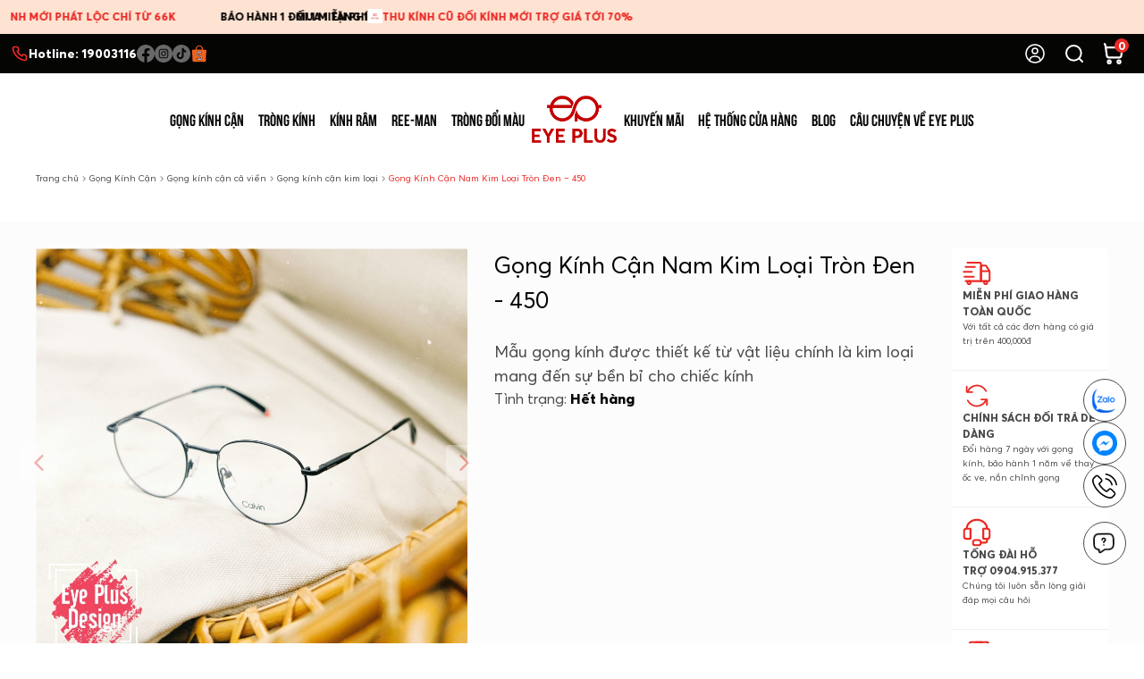

--- FILE ---
content_type: text/html; charset=UTF-8
request_url: https://kinhmateyeplus.com/c/gong-kinh-can-nam-kim-loai-tron-den-450/
body_size: 20438
content:

<!DOCTYPE html PUBLIC "-//W3C//DTD XHTML 1.0 Strict//EN" "http://www.w3.org/TR/xhtml1/DTD/xhtml1-strict.dtd">
<!--[if IE 7]>
<html class="ie ie7" lang="vi">
<![endif]-->
<!--[if IE 8]>
<html class="ie ie8" lang="vi">
<![endif]-->
<!--[if !(IE 7) & !(IE 8)]><!-->
<html lang="vi">
<!--<![endif]-->

<head>
    <!-- Meta ================================================== -->
    <meta charset="UTF-8">
    <meta name="viewport" content="initial-scale=1.0, maximum-scale=1.0, minimum-scale=1.0, user-scalable=no, width=device-width">
    <link rel="icon" href="https://kinhmateyeplus.com/wp-content/uploads/2025/06/cropped-logo-do-tron-32x32.png" sizes="32x32" />
<link rel="icon" href="https://kinhmateyeplus.com/wp-content/uploads/2025/06/cropped-logo-do-tron-192x192.png" sizes="192x192" />
<link rel="apple-touch-icon" href="https://kinhmateyeplus.com/wp-content/uploads/2025/06/cropped-logo-do-tron-180x180.png" />
<meta name="msapplication-TileImage" content="https://kinhmateyeplus.com/wp-content/uploads/2025/06/cropped-logo-do-tron-270x270.png" />
    <link rel="pingback" href="" />
    <meta name='robots' content='index, follow, max-image-preview:large, max-snippet:-1, max-video-preview:-1' />

	<!-- This site is optimized with the Yoast SEO plugin v26.6 - https://yoast.com/wordpress/plugins/seo/ -->
	<title>Gọng Kính Cận Nam Kim Loại Tròn Đen - 450 - Kính Mắt Eye Plus - Đo &amp; Cắt Kính Cận Viễn Loạn</title>
	<meta name="description" content="Mẫu gọng kính được thiết kế từ vật liệu chính là kim loại mang đến sự bền bỉ cho chiếc kínhKiểu dáng tròn, phù hợp được với cả nam và nữ có khuôn mặt nhỏ" />
	<link rel="canonical" href="https://kinhmateyeplus.com/c/gong-kinh-can-nam-kim-loai-tron-den-450/" />
	<meta property="og:locale" content="vi_VN" />
	<meta property="og:type" content="article" />
	<meta property="og:title" content="Gọng Kính Cận Nam Kim Loại Tròn Đen - 450 - Kính Mắt Eye Plus - Đo &amp; Cắt Kính Cận Viễn Loạn" />
	<meta property="og:description" content="Mẫu gọng kính được thiết kế từ vật liệu chính là kim loại mang đến sự bền bỉ cho chiếc kínhKiểu dáng tròn, phù hợp được với cả nam và nữ có khuôn mặt nhỏ" />
	<meta property="og:url" content="https://kinhmateyeplus.com/c/gong-kinh-can-nam-kim-loai-tron-den-450/" />
	<meta property="og:site_name" content="Kính Mắt Eye Plus - Đo &amp; Cắt Kính Cận Viễn Loạn" />
	<meta property="article:publisher" content="https://www.facebook.com/kinhmateyeplus" />
	<meta property="article:modified_time" content="2024-12-03T07:27:37+00:00" />
	<meta property="og:image" content="https://kinhmateyeplus.com/wp-content/uploads/2024/11/DSCF5869-copy-e1564119013822.jpg" />
	<meta property="og:image:width" content="1" />
	<meta property="og:image:height" content="1" />
	<meta property="og:image:type" content="image/jpeg" />
	<meta name="twitter:card" content="summary_large_image" />
	<meta name="twitter:label1" content="Ước tính thời gian đọc" />
	<meta name="twitter:data1" content="2 phút" />
	<script type="application/ld+json" class="yoast-schema-graph">{"@context":"https://schema.org","@graph":[{"@type":"WebPage","@id":"https://kinhmateyeplus.com/c/gong-kinh-can-nam-kim-loai-tron-den-450/","url":"https://kinhmateyeplus.com/c/gong-kinh-can-nam-kim-loai-tron-den-450/","name":"Gọng Kính Cận Nam Kim Loại Tròn Đen - 450 - Kính Mắt Eye Plus - Đo &amp; Cắt Kính Cận Viễn Loạn","isPartOf":{"@id":"https://kinhmateyeplus.com/#website"},"primaryImageOfPage":{"@id":"https://kinhmateyeplus.com/c/gong-kinh-can-nam-kim-loai-tron-den-450/#primaryimage"},"image":{"@id":"https://kinhmateyeplus.com/c/gong-kinh-can-nam-kim-loai-tron-den-450/#primaryimage"},"thumbnailUrl":"https://kinhmateyeplus.com/wp-content/uploads/2024/11/DSCF5869-copy-e1564119013822.jpg","datePublished":"2019-07-25T22:31:43+00:00","dateModified":"2024-12-03T07:27:37+00:00","description":"Mẫu gọng kính được thiết kế từ vật liệu chính là kim loại mang đến sự bền bỉ cho chiếc kínhKiểu dáng tròn, phù hợp được với cả nam và nữ có khuôn mặt nhỏ","breadcrumb":{"@id":"https://kinhmateyeplus.com/c/gong-kinh-can-nam-kim-loai-tron-den-450/#breadcrumb"},"inLanguage":"vi","potentialAction":[{"@type":"ReadAction","target":["https://kinhmateyeplus.com/c/gong-kinh-can-nam-kim-loai-tron-den-450/"]}]},{"@type":"ImageObject","inLanguage":"vi","@id":"https://kinhmateyeplus.com/c/gong-kinh-can-nam-kim-loai-tron-den-450/#primaryimage","url":"https://kinhmateyeplus.com/wp-content/uploads/2024/11/DSCF5869-copy-e1564119013822.jpg","contentUrl":"https://kinhmateyeplus.com/wp-content/uploads/2024/11/DSCF5869-copy-e1564119013822.jpg"},{"@type":"BreadcrumbList","@id":"https://kinhmateyeplus.com/c/gong-kinh-can-nam-kim-loai-tron-den-450/#breadcrumb","itemListElement":[{"@type":"ListItem","position":1,"name":"Home","item":"https://kinhmateyeplus.com/"},{"@type":"ListItem","position":2,"name":"Cửa hàng","item":"https://kinhmateyeplus.com/cua-hang/"},{"@type":"ListItem","position":3,"name":"Gọng Kính Cận Nam Kim Loại Tròn Đen &#8211; 450"}]},{"@type":"WebSite","@id":"https://kinhmateyeplus.com/#website","url":"https://kinhmateyeplus.com/","name":"Kính Mắt Eye Plus - Đo & Cắt Kính Cận Viễn Loạn","description":"Kính Mắt Eye Plus - Kính Cận Kính Thuốc Kính Râm Số 1 HN","publisher":{"@id":"https://kinhmateyeplus.com/#organization"},"potentialAction":[{"@type":"SearchAction","target":{"@type":"EntryPoint","urlTemplate":"https://kinhmateyeplus.com/?s={search_term_string}"},"query-input":{"@type":"PropertyValueSpecification","valueRequired":true,"valueName":"search_term_string"}}],"inLanguage":"vi"},{"@type":"Organization","@id":"https://kinhmateyeplus.com/#organization","name":"Kính Mắt Eye Plus","url":"https://kinhmateyeplus.com/","logo":{"@type":"ImageObject","inLanguage":"vi","@id":"https://kinhmateyeplus.com/#/schema/logo/image/","url":"https://kinhmateyeplus.com/wp-content/uploads/2025/06/cropped-logo-do-1.png","contentUrl":"https://kinhmateyeplus.com/wp-content/uploads/2025/06/cropped-logo-do-1.png","width":347,"height":192,"caption":"Kính Mắt Eye Plus"},"image":{"@id":"https://kinhmateyeplus.com/#/schema/logo/image/"},"sameAs":["https://www.facebook.com/kinhmateyeplus","https://www.instagram.com/eye.plus.164/"]}]}</script>
	<!-- / Yoast SEO plugin. -->


<link rel="alternate" type="application/rss+xml" title="Kính Mắt Eye Plus - Đo &amp; Cắt Kính Cận Viễn Loạn &raquo; Gọng Kính Cận Nam Kim Loại Tròn Đen &#8211; 450 Dòng bình luận" href="https://kinhmateyeplus.com/c/gong-kinh-can-nam-kim-loai-tron-den-450/feed/" />
<style id='wp-img-auto-sizes-contain-inline-css' type='text/css'>
img:is([sizes=auto i],[sizes^="auto," i]){contain-intrinsic-size:3000px 1500px}
/*# sourceURL=wp-img-auto-sizes-contain-inline-css */
</style>
<style id='wp-emoji-styles-inline-css' type='text/css'>

	img.wp-smiley, img.emoji {
		display: inline !important;
		border: none !important;
		box-shadow: none !important;
		height: 1em !important;
		width: 1em !important;
		margin: 0 0.07em !important;
		vertical-align: -0.1em !important;
		background: none !important;
		padding: 0 !important;
	}
/*# sourceURL=wp-emoji-styles-inline-css */
</style>
<style id='wp-block-library-inline-css' type='text/css'>
:root{--wp-block-synced-color:#7a00df;--wp-block-synced-color--rgb:122,0,223;--wp-bound-block-color:var(--wp-block-synced-color);--wp-editor-canvas-background:#ddd;--wp-admin-theme-color:#007cba;--wp-admin-theme-color--rgb:0,124,186;--wp-admin-theme-color-darker-10:#006ba1;--wp-admin-theme-color-darker-10--rgb:0,107,160.5;--wp-admin-theme-color-darker-20:#005a87;--wp-admin-theme-color-darker-20--rgb:0,90,135;--wp-admin-border-width-focus:2px}@media (min-resolution:192dpi){:root{--wp-admin-border-width-focus:1.5px}}.wp-element-button{cursor:pointer}:root .has-very-light-gray-background-color{background-color:#eee}:root .has-very-dark-gray-background-color{background-color:#313131}:root .has-very-light-gray-color{color:#eee}:root .has-very-dark-gray-color{color:#313131}:root .has-vivid-green-cyan-to-vivid-cyan-blue-gradient-background{background:linear-gradient(135deg,#00d084,#0693e3)}:root .has-purple-crush-gradient-background{background:linear-gradient(135deg,#34e2e4,#4721fb 50%,#ab1dfe)}:root .has-hazy-dawn-gradient-background{background:linear-gradient(135deg,#faaca8,#dad0ec)}:root .has-subdued-olive-gradient-background{background:linear-gradient(135deg,#fafae1,#67a671)}:root .has-atomic-cream-gradient-background{background:linear-gradient(135deg,#fdd79a,#004a59)}:root .has-nightshade-gradient-background{background:linear-gradient(135deg,#330968,#31cdcf)}:root .has-midnight-gradient-background{background:linear-gradient(135deg,#020381,#2874fc)}:root{--wp--preset--font-size--normal:16px;--wp--preset--font-size--huge:42px}.has-regular-font-size{font-size:1em}.has-larger-font-size{font-size:2.625em}.has-normal-font-size{font-size:var(--wp--preset--font-size--normal)}.has-huge-font-size{font-size:var(--wp--preset--font-size--huge)}.has-text-align-center{text-align:center}.has-text-align-left{text-align:left}.has-text-align-right{text-align:right}.has-fit-text{white-space:nowrap!important}#end-resizable-editor-section{display:none}.aligncenter{clear:both}.items-justified-left{justify-content:flex-start}.items-justified-center{justify-content:center}.items-justified-right{justify-content:flex-end}.items-justified-space-between{justify-content:space-between}.screen-reader-text{border:0;clip-path:inset(50%);height:1px;margin:-1px;overflow:hidden;padding:0;position:absolute;width:1px;word-wrap:normal!important}.screen-reader-text:focus{background-color:#ddd;clip-path:none;color:#444;display:block;font-size:1em;height:auto;left:5px;line-height:normal;padding:15px 23px 14px;text-decoration:none;top:5px;width:auto;z-index:100000}html :where(.has-border-color){border-style:solid}html :where([style*=border-top-color]){border-top-style:solid}html :where([style*=border-right-color]){border-right-style:solid}html :where([style*=border-bottom-color]){border-bottom-style:solid}html :where([style*=border-left-color]){border-left-style:solid}html :where([style*=border-width]){border-style:solid}html :where([style*=border-top-width]){border-top-style:solid}html :where([style*=border-right-width]){border-right-style:solid}html :where([style*=border-bottom-width]){border-bottom-style:solid}html :where([style*=border-left-width]){border-left-style:solid}html :where(img[class*=wp-image-]){height:auto;max-width:100%}:where(figure){margin:0 0 1em}html :where(.is-position-sticky){--wp-admin--admin-bar--position-offset:var(--wp-admin--admin-bar--height,0px)}@media screen and (max-width:600px){html :where(.is-position-sticky){--wp-admin--admin-bar--position-offset:0px}}

/*# sourceURL=wp-block-library-inline-css */
</style><link rel='stylesheet' id='wc-blocks-style-css' href='https://kinhmateyeplus.com/wp-content/plugins/woocommerce/assets/client/blocks/wc-blocks.css' type='text/css' media='all' />
<style id='global-styles-inline-css' type='text/css'>
:root{--wp--preset--aspect-ratio--square: 1;--wp--preset--aspect-ratio--4-3: 4/3;--wp--preset--aspect-ratio--3-4: 3/4;--wp--preset--aspect-ratio--3-2: 3/2;--wp--preset--aspect-ratio--2-3: 2/3;--wp--preset--aspect-ratio--16-9: 16/9;--wp--preset--aspect-ratio--9-16: 9/16;--wp--preset--color--black: #000000;--wp--preset--color--cyan-bluish-gray: #abb8c3;--wp--preset--color--white: #ffffff;--wp--preset--color--pale-pink: #f78da7;--wp--preset--color--vivid-red: #cf2e2e;--wp--preset--color--luminous-vivid-orange: #ff6900;--wp--preset--color--luminous-vivid-amber: #fcb900;--wp--preset--color--light-green-cyan: #7bdcb5;--wp--preset--color--vivid-green-cyan: #00d084;--wp--preset--color--pale-cyan-blue: #8ed1fc;--wp--preset--color--vivid-cyan-blue: #0693e3;--wp--preset--color--vivid-purple: #9b51e0;--wp--preset--gradient--vivid-cyan-blue-to-vivid-purple: linear-gradient(135deg,rgb(6,147,227) 0%,rgb(155,81,224) 100%);--wp--preset--gradient--light-green-cyan-to-vivid-green-cyan: linear-gradient(135deg,rgb(122,220,180) 0%,rgb(0,208,130) 100%);--wp--preset--gradient--luminous-vivid-amber-to-luminous-vivid-orange: linear-gradient(135deg,rgb(252,185,0) 0%,rgb(255,105,0) 100%);--wp--preset--gradient--luminous-vivid-orange-to-vivid-red: linear-gradient(135deg,rgb(255,105,0) 0%,rgb(207,46,46) 100%);--wp--preset--gradient--very-light-gray-to-cyan-bluish-gray: linear-gradient(135deg,rgb(238,238,238) 0%,rgb(169,184,195) 100%);--wp--preset--gradient--cool-to-warm-spectrum: linear-gradient(135deg,rgb(74,234,220) 0%,rgb(151,120,209) 20%,rgb(207,42,186) 40%,rgb(238,44,130) 60%,rgb(251,105,98) 80%,rgb(254,248,76) 100%);--wp--preset--gradient--blush-light-purple: linear-gradient(135deg,rgb(255,206,236) 0%,rgb(152,150,240) 100%);--wp--preset--gradient--blush-bordeaux: linear-gradient(135deg,rgb(254,205,165) 0%,rgb(254,45,45) 50%,rgb(107,0,62) 100%);--wp--preset--gradient--luminous-dusk: linear-gradient(135deg,rgb(255,203,112) 0%,rgb(199,81,192) 50%,rgb(65,88,208) 100%);--wp--preset--gradient--pale-ocean: linear-gradient(135deg,rgb(255,245,203) 0%,rgb(182,227,212) 50%,rgb(51,167,181) 100%);--wp--preset--gradient--electric-grass: linear-gradient(135deg,rgb(202,248,128) 0%,rgb(113,206,126) 100%);--wp--preset--gradient--midnight: linear-gradient(135deg,rgb(2,3,129) 0%,rgb(40,116,252) 100%);--wp--preset--font-size--small: 13px;--wp--preset--font-size--medium: 20px;--wp--preset--font-size--large: 36px;--wp--preset--font-size--x-large: 42px;--wp--preset--spacing--20: 0.44rem;--wp--preset--spacing--30: 0.67rem;--wp--preset--spacing--40: 1rem;--wp--preset--spacing--50: 1.5rem;--wp--preset--spacing--60: 2.25rem;--wp--preset--spacing--70: 3.38rem;--wp--preset--spacing--80: 5.06rem;--wp--preset--shadow--natural: 6px 6px 9px rgba(0, 0, 0, 0.2);--wp--preset--shadow--deep: 12px 12px 50px rgba(0, 0, 0, 0.4);--wp--preset--shadow--sharp: 6px 6px 0px rgba(0, 0, 0, 0.2);--wp--preset--shadow--outlined: 6px 6px 0px -3px rgb(255, 255, 255), 6px 6px rgb(0, 0, 0);--wp--preset--shadow--crisp: 6px 6px 0px rgb(0, 0, 0);}:where(.is-layout-flex){gap: 0.5em;}:where(.is-layout-grid){gap: 0.5em;}body .is-layout-flex{display: flex;}.is-layout-flex{flex-wrap: wrap;align-items: center;}.is-layout-flex > :is(*, div){margin: 0;}body .is-layout-grid{display: grid;}.is-layout-grid > :is(*, div){margin: 0;}:where(.wp-block-columns.is-layout-flex){gap: 2em;}:where(.wp-block-columns.is-layout-grid){gap: 2em;}:where(.wp-block-post-template.is-layout-flex){gap: 1.25em;}:where(.wp-block-post-template.is-layout-grid){gap: 1.25em;}.has-black-color{color: var(--wp--preset--color--black) !important;}.has-cyan-bluish-gray-color{color: var(--wp--preset--color--cyan-bluish-gray) !important;}.has-white-color{color: var(--wp--preset--color--white) !important;}.has-pale-pink-color{color: var(--wp--preset--color--pale-pink) !important;}.has-vivid-red-color{color: var(--wp--preset--color--vivid-red) !important;}.has-luminous-vivid-orange-color{color: var(--wp--preset--color--luminous-vivid-orange) !important;}.has-luminous-vivid-amber-color{color: var(--wp--preset--color--luminous-vivid-amber) !important;}.has-light-green-cyan-color{color: var(--wp--preset--color--light-green-cyan) !important;}.has-vivid-green-cyan-color{color: var(--wp--preset--color--vivid-green-cyan) !important;}.has-pale-cyan-blue-color{color: var(--wp--preset--color--pale-cyan-blue) !important;}.has-vivid-cyan-blue-color{color: var(--wp--preset--color--vivid-cyan-blue) !important;}.has-vivid-purple-color{color: var(--wp--preset--color--vivid-purple) !important;}.has-black-background-color{background-color: var(--wp--preset--color--black) !important;}.has-cyan-bluish-gray-background-color{background-color: var(--wp--preset--color--cyan-bluish-gray) !important;}.has-white-background-color{background-color: var(--wp--preset--color--white) !important;}.has-pale-pink-background-color{background-color: var(--wp--preset--color--pale-pink) !important;}.has-vivid-red-background-color{background-color: var(--wp--preset--color--vivid-red) !important;}.has-luminous-vivid-orange-background-color{background-color: var(--wp--preset--color--luminous-vivid-orange) !important;}.has-luminous-vivid-amber-background-color{background-color: var(--wp--preset--color--luminous-vivid-amber) !important;}.has-light-green-cyan-background-color{background-color: var(--wp--preset--color--light-green-cyan) !important;}.has-vivid-green-cyan-background-color{background-color: var(--wp--preset--color--vivid-green-cyan) !important;}.has-pale-cyan-blue-background-color{background-color: var(--wp--preset--color--pale-cyan-blue) !important;}.has-vivid-cyan-blue-background-color{background-color: var(--wp--preset--color--vivid-cyan-blue) !important;}.has-vivid-purple-background-color{background-color: var(--wp--preset--color--vivid-purple) !important;}.has-black-border-color{border-color: var(--wp--preset--color--black) !important;}.has-cyan-bluish-gray-border-color{border-color: var(--wp--preset--color--cyan-bluish-gray) !important;}.has-white-border-color{border-color: var(--wp--preset--color--white) !important;}.has-pale-pink-border-color{border-color: var(--wp--preset--color--pale-pink) !important;}.has-vivid-red-border-color{border-color: var(--wp--preset--color--vivid-red) !important;}.has-luminous-vivid-orange-border-color{border-color: var(--wp--preset--color--luminous-vivid-orange) !important;}.has-luminous-vivid-amber-border-color{border-color: var(--wp--preset--color--luminous-vivid-amber) !important;}.has-light-green-cyan-border-color{border-color: var(--wp--preset--color--light-green-cyan) !important;}.has-vivid-green-cyan-border-color{border-color: var(--wp--preset--color--vivid-green-cyan) !important;}.has-pale-cyan-blue-border-color{border-color: var(--wp--preset--color--pale-cyan-blue) !important;}.has-vivid-cyan-blue-border-color{border-color: var(--wp--preset--color--vivid-cyan-blue) !important;}.has-vivid-purple-border-color{border-color: var(--wp--preset--color--vivid-purple) !important;}.has-vivid-cyan-blue-to-vivid-purple-gradient-background{background: var(--wp--preset--gradient--vivid-cyan-blue-to-vivid-purple) !important;}.has-light-green-cyan-to-vivid-green-cyan-gradient-background{background: var(--wp--preset--gradient--light-green-cyan-to-vivid-green-cyan) !important;}.has-luminous-vivid-amber-to-luminous-vivid-orange-gradient-background{background: var(--wp--preset--gradient--luminous-vivid-amber-to-luminous-vivid-orange) !important;}.has-luminous-vivid-orange-to-vivid-red-gradient-background{background: var(--wp--preset--gradient--luminous-vivid-orange-to-vivid-red) !important;}.has-very-light-gray-to-cyan-bluish-gray-gradient-background{background: var(--wp--preset--gradient--very-light-gray-to-cyan-bluish-gray) !important;}.has-cool-to-warm-spectrum-gradient-background{background: var(--wp--preset--gradient--cool-to-warm-spectrum) !important;}.has-blush-light-purple-gradient-background{background: var(--wp--preset--gradient--blush-light-purple) !important;}.has-blush-bordeaux-gradient-background{background: var(--wp--preset--gradient--blush-bordeaux) !important;}.has-luminous-dusk-gradient-background{background: var(--wp--preset--gradient--luminous-dusk) !important;}.has-pale-ocean-gradient-background{background: var(--wp--preset--gradient--pale-ocean) !important;}.has-electric-grass-gradient-background{background: var(--wp--preset--gradient--electric-grass) !important;}.has-midnight-gradient-background{background: var(--wp--preset--gradient--midnight) !important;}.has-small-font-size{font-size: var(--wp--preset--font-size--small) !important;}.has-medium-font-size{font-size: var(--wp--preset--font-size--medium) !important;}.has-large-font-size{font-size: var(--wp--preset--font-size--large) !important;}.has-x-large-font-size{font-size: var(--wp--preset--font-size--x-large) !important;}
/*# sourceURL=global-styles-inline-css */
</style>

<style id='classic-theme-styles-inline-css' type='text/css'>
/*! This file is auto-generated */
.wp-block-button__link{color:#fff;background-color:#32373c;border-radius:9999px;box-shadow:none;text-decoration:none;padding:calc(.667em + 2px) calc(1.333em + 2px);font-size:1.125em}.wp-block-file__button{background:#32373c;color:#fff;text-decoration:none}
/*# sourceURL=/wp-includes/css/classic-themes.min.css */
</style>
<link rel='stylesheet' id='contact-form-7-css' href='https://kinhmateyeplus.com/wp-content/plugins/contact-form-7/includes/css/styles.css' type='text/css' media='all' />
<link rel='stylesheet' id='devvn-nhanhvn-style-css' href='https://kinhmateyeplus.com/wp-content/plugins/devvn-woocommerce-nhanhvn/assets/css/devvn-style.css' type='text/css' media='all' />
<link rel='stylesheet' id='woocommerce-layout-css' href='https://kinhmateyeplus.com/wp-content/plugins/woocommerce/assets/css/woocommerce-layout.css' type='text/css' media='all' />
<link rel='stylesheet' id='woocommerce-smallscreen-css' href='https://kinhmateyeplus.com/wp-content/plugins/woocommerce/assets/css/woocommerce-smallscreen.css' type='text/css' media='only screen and (max-width: 768px)' />
<link rel='stylesheet' id='woocommerce-general-css' href='https://kinhmateyeplus.com/wp-content/plugins/woocommerce/assets/css/woocommerce.css' type='text/css' media='all' />
<style id='woocommerce-inline-inline-css' type='text/css'>
.woocommerce form .form-row .required { visibility: visible; }
/*# sourceURL=woocommerce-inline-inline-css */
</style>
<link rel='stylesheet' id='woo-variation-swatches-css' href='https://kinhmateyeplus.com/wp-content/plugins/woo-variation-swatches/assets/css/frontend.min.css' type='text/css' media='all' />
<style id='woo-variation-swatches-inline-css' type='text/css'>
:root {
--wvs-tick:url("data:image/svg+xml;utf8,%3Csvg filter='drop-shadow(0px 0px 2px rgb(0 0 0 / .8))' xmlns='http://www.w3.org/2000/svg'  viewBox='0 0 30 30'%3E%3Cpath fill='none' stroke='%23ffffff' stroke-linecap='round' stroke-linejoin='round' stroke-width='4' d='M4 16L11 23 27 7'/%3E%3C/svg%3E");

--wvs-cross:url("data:image/svg+xml;utf8,%3Csvg filter='drop-shadow(0px 0px 5px rgb(255 255 255 / .6))' xmlns='http://www.w3.org/2000/svg' width='72px' height='72px' viewBox='0 0 24 24'%3E%3Cpath fill='none' stroke='%23ff0000' stroke-linecap='round' stroke-width='0.6' d='M5 5L19 19M19 5L5 19'/%3E%3C/svg%3E");
--wvs-position:flex-start;
--wvs-single-product-large-item-width:40px;
--wvs-single-product-large-item-height:40px;
--wvs-single-product-large-item-font-size:16px;
--wvs-single-product-item-width:30px;
--wvs-single-product-item-height:30px;
--wvs-single-product-item-font-size:16px;
--wvs-archive-product-item-width:30px;
--wvs-archive-product-item-height:30px;
--wvs-archive-product-item-font-size:16px;
--wvs-tooltip-background-color:#333333;
--wvs-tooltip-text-color:#FFFFFF;
--wvs-item-box-shadow:0 0 0 1px #a8a8a8;
--wvs-item-background-color:#FFFFFF;
--wvs-item-text-color:#000000;
--wvs-hover-item-box-shadow:0 0 0 3px #DDDDDD;
--wvs-hover-item-background-color:#FFFFFF;
--wvs-hover-item-text-color:#000000;
--wvs-selected-item-box-shadow:0 0 0 2px #000000;
--wvs-selected-item-background-color:#FFFFFF;
--wvs-selected-item-text-color:#000000}
/*# sourceURL=woo-variation-swatches-inline-css */
</style>
<link rel='stylesheet' id='mona-template-UTMBebas-css' href='https://kinhmateyeplus.com/template/assets/font/UTMBebas/stylesheet.css' type='text/css' media='all' />
<link rel='stylesheet' id='mona-template-AvertaStdCY-css' href='https://kinhmateyeplus.com/template/assets/font/AvertaStdCY/stylesheet.css' type='text/css' media='all' />
<link rel='stylesheet' id='mona-template-helvetica-css' href='https://kinhmateyeplus.com/template/assets/font/helvetica-now-display/stylesheet.css' type='text/css' media='all' />
<link rel='stylesheet' id='mona-template-aos-css' href='https://kinhmateyeplus.com/template/assets/js/library/aos/aos.css' type='text/css' media='all' />
<link rel='stylesheet' id='mona-template-swipper-css' href='https://kinhmateyeplus.com/template/assets/js/library/swiper/swiper-bundle.min.css' type='text/css' media='all' />
<link rel='stylesheet' id='mona-template-lightgallery-css' href='https://kinhmateyeplus.com/template/assets/js/library/gallery/lightgallery.min.css' type='text/css' media='all' />
<link rel='stylesheet' id='mona-template-common-css' href='https://kinhmateyeplus.com/template/assets/css/common.css' type='text/css' media='all' />
<link rel='stylesheet' id='mona-template-detail-css' href='https://kinhmateyeplus.com/template/assets/css/detail.css' type='text/css' media='all' />
<style id='mona-template-detail-inline-css' type='text/css'>

            form.cart .woocommerce-variation-price,
            .stock.out-of-stock,
            .reset_variations {
                display: none !important;
            }
        
/*# sourceURL=mona-template-detail-inline-css */
</style>
<link rel='stylesheet' id='mona-theme-notification-css' href='https://kinhmateyeplus.com/wp-content/themes/monatheme/assets/css/notification.css' type='text/css' media='all' />
<link rel='stylesheet' id='mona-theme-main-style-css' href='https://kinhmateyeplus.com/wp-content/themes/monatheme/style.css' type='text/css' media='all' />
<link rel='stylesheet' id='mona-theme-custom-css' href='https://kinhmateyeplus.com/wp-content/themes/monatheme/assets/css/mona-custom.css' type='text/css' media='all' />
<script type="text/javascript" src="https://kinhmateyeplus.com/wp-includes/js/jquery/jquery.min.js" id="jquery-core-js"></script>
<script type="text/javascript" src="https://kinhmateyeplus.com/wp-includes/js/jquery/jquery-migrate.min.js" id="jquery-migrate-js"></script>
<script type="text/javascript" id="tt4b_ajax_script-js-extra">
/* <![CDATA[ */
var tt4b_script_vars = {"pixel_code":"CTQOD8RC77U4KUTGICQ0","currency":"VND","country":"VN","advanced_matching":"1"};
//# sourceURL=tt4b_ajax_script-js-extra
/* ]]> */
</script>
<script type="text/javascript" src="https://kinhmateyeplus.com/wp-content/plugins/tiktok-for-business/admin/js/ajaxSnippet.js" id="tt4b_ajax_script-js"></script>
<script type="text/javascript" src="https://kinhmateyeplus.com/wp-content/plugins/woocommerce/assets/js/jquery-blockui/jquery.blockUI.min.js" id="wc-jquery-blockui-js" data-wp-strategy="defer"></script>
<script type="text/javascript" id="wc-add-to-cart-js-extra">
/* <![CDATA[ */
var wc_add_to_cart_params = {"ajax_url":"/wp-admin/admin-ajax.php?mona-ajax","wc_ajax_url":"/?wc-ajax=%%endpoint%%","i18n_view_cart":"Xem gi\u1ecf h\u00e0ng","cart_url":"https://kinhmateyeplus.com/gio-hang/","is_cart":"","cart_redirect_after_add":"no"};
//# sourceURL=wc-add-to-cart-js-extra
/* ]]> */
</script>
<script type="text/javascript" src="https://kinhmateyeplus.com/wp-content/plugins/woocommerce/assets/js/frontend/add-to-cart.min.js" id="wc-add-to-cart-js" defer="defer" data-wp-strategy="defer"></script>
<script type="text/javascript" id="wc-single-product-js-extra">
/* <![CDATA[ */
var wc_single_product_params = {"i18n_required_rating_text":"Vui l\u00f2ng ch\u1ecdn m\u1ed9t m\u1ee9c \u0111\u00e1nh gi\u00e1","i18n_rating_options":["1 tr\u00ean 5 sao","2 tr\u00ean 5 sao","3 tr\u00ean 5 sao","4 tr\u00ean 5 sao","5 tr\u00ean 5 sao"],"i18n_product_gallery_trigger_text":"Xem th\u01b0 vi\u1ec7n \u1ea3nh to\u00e0n m\u00e0n h\u00ecnh","review_rating_required":"yes","flexslider":{"rtl":false,"animation":"slide","smoothHeight":true,"directionNav":false,"controlNav":"thumbnails","slideshow":false,"animationSpeed":500,"animationLoop":false,"allowOneSlide":false},"zoom_enabled":"","zoom_options":[],"photoswipe_enabled":"","photoswipe_options":{"shareEl":false,"closeOnScroll":false,"history":false,"hideAnimationDuration":0,"showAnimationDuration":0},"flexslider_enabled":""};
//# sourceURL=wc-single-product-js-extra
/* ]]> */
</script>
<script type="text/javascript" src="https://kinhmateyeplus.com/wp-content/plugins/woocommerce/assets/js/frontend/single-product.min.js" id="wc-single-product-js" defer="defer" data-wp-strategy="defer"></script>
<script type="text/javascript" src="https://kinhmateyeplus.com/wp-content/plugins/woocommerce/assets/js/js-cookie/js.cookie.min.js" id="wc-js-cookie-js" defer="defer" data-wp-strategy="defer"></script>
<script type="text/javascript" id="woocommerce-js-extra">
/* <![CDATA[ */
var woocommerce_params = {"ajax_url":"/wp-admin/admin-ajax.php?mona-ajax","wc_ajax_url":"/?wc-ajax=%%endpoint%%","i18n_password_show":"Hi\u1ec3n th\u1ecb m\u1eadt kh\u1ea9u","i18n_password_hide":"\u1ea8n m\u1eadt kh\u1ea9u"};
//# sourceURL=woocommerce-js-extra
/* ]]> */
</script>
<script type="text/javascript" src="https://kinhmateyeplus.com/wp-content/plugins/woocommerce/assets/js/frontend/woocommerce.min.js" id="woocommerce-js" defer="defer" data-wp-strategy="defer"></script>
<link rel='shortlink' href='https://kinhmateyeplus.com/?p=23249' />

<!-- This website runs the Product Feed PRO for WooCommerce by AdTribes.io plugin - version woocommercesea_option_installed_version -->
<!-- Google tag (gtag.js) -->
<script async src="https://www.googletagmanager.com/gtag/js?id=G-YFF8B3SHRH"></script>
<script>
  window.dataLayer = window.dataLayer || [];
  function gtag(){dataLayer.push(arguments);}
  gtag('js', new Date());

  gtag('config', 'G-YFF8B3SHRH');
</script>
<!-- Meta Pixel Code -->
<script>
!function(f,b,e,v,n,t,s)
{if(f.fbq)return;n=f.fbq=function(){n.callMethod?
n.callMethod.apply(n,arguments):n.queue.push(arguments)};
if(!f._fbq)f._fbq=n;n.push=n;n.loaded=!0;n.version='2.0';
n.queue=[];t=b.createElement(e);t.async=!0;
t.src=v;s=b.getElementsByTagName(e)[0];
s.parentNode.insertBefore(t,s)}(window, document,'script',
'https://connect.facebook.net/en_US/fbevents.js');
fbq('init', '713919023511892');
fbq('track', 'PageView');
</script>
<noscript><img height="1" width="1" style="display:none"
src="https://www.facebook.com/tr?id=713919023511892&ev=PageView&noscript=1"
/></noscript>
<!-- End Meta Pixel Code -->
<meta name="google-site-verification" content="PQIZjvp6i2RvqF2HVxhZg3K2XoXbjdnQn2UWR0S3dGU" />
	<noscript><style>.woocommerce-product-gallery{ opacity: 1 !important; }</style></noscript>
	<noscript><style>.lazyload[data-src]{display:none !important;}</style></noscript><style>.lazyload{background-image:none !important;}.lazyload:before{background-image:none !important;}</style><link rel="icon" href="https://kinhmateyeplus.com/wp-content/uploads/2025/06/cropped-logo-do-tron-32x32.png" sizes="32x32" />
<link rel="icon" href="https://kinhmateyeplus.com/wp-content/uploads/2025/06/cropped-logo-do-tron-192x192.png" sizes="192x192" />
<link rel="apple-touch-icon" href="https://kinhmateyeplus.com/wp-content/uploads/2025/06/cropped-logo-do-tron-180x180.png" />
<meta name="msapplication-TileImage" content="https://kinhmateyeplus.com/wp-content/uploads/2025/06/cropped-logo-do-tron-270x270.png" />
		<style type="text/css" id="wp-custom-css">
			p#billing_state_field {
    width: calc(50% - 0.6rem);
}
.detailpage.woocommerce div.product form.cart .btn {
    margin-bottom: 10px;
}
button.devvn-check-showroom {
    border-radius: 10rem;
}		</style>
		</head>

<body class="wp-singular product-template-default single single-product postid-23249 wp-custom-logo wp-theme-monatheme desktop-detect theme-monatheme woocommerce woocommerce-page woocommerce-no-js woo-variation-swatches wvs-behavior-blur wvs-theme-monatheme wvs-tooltip detailpage">
    
    <header class="header js-header">
        <div class="container container-pri">
            <div class="header-top">
                                    <div class="discount">
                                                    <div class="discount-block">
                                <span class="text-12 fw-b t-up">
                                    THÁNG 1 SALE UPTO 70%                                </span>
                                <span class="tag text-12 fw-b t-up">
                                    <img src="[data-uri]" alt="Default image" data-src="https://kinhmateyeplus.com/wp-content/themes/monatheme/assets/images/default_thumbnail.png" decoding="async" class="lazyload" data-eio-rwidth="860" data-eio-rheight="478" /><noscript><img src="https://kinhmateyeplus.com/wp-content/themes/monatheme/assets/images/default_thumbnail.png" alt="Default image" data-eio="l" /></noscript>                                    KÍNH MỚI PHÁT LỘC CHỈ TỪ 66K                                </span>
                            </div>
                                                    <div class="discount-block">
                                <span class="text-12 fw-b t-up">
                                    MUA 1 TẶNG 1                                </span>
                                <span class="tag text-12 fw-b t-up">
                                    <img src="[data-uri]" alt="Default image" data-src="https://kinhmateyeplus.com/wp-content/themes/monatheme/assets/images/default_thumbnail.png" decoding="async" class="lazyload" data-eio-rwidth="860" data-eio-rheight="478" /><noscript><img src="https://kinhmateyeplus.com/wp-content/themes/monatheme/assets/images/default_thumbnail.png" alt="Default image" data-eio="l" /></noscript>                                                                    </span>
                            </div>
                                                    <div class="discount-block">
                                <span class="text-12 fw-b t-up">
                                    BẢO HÀNH 1 ĐỔI 1 MIỄN PHÍ                                </span>
                                <span class="tag text-12 fw-b t-up">
                                    <img src="[data-uri]" alt="Default image" data-src="https://kinhmateyeplus.com/wp-content/themes/monatheme/assets/images/default_thumbnail.png" decoding="async" class="lazyload" data-eio-rwidth="860" data-eio-rheight="478" /><noscript><img src="https://kinhmateyeplus.com/wp-content/themes/monatheme/assets/images/default_thumbnail.png" alt="Default image" data-eio="l" /></noscript>                                    THU KÍNH CŨ ĐỔI KÍNH MỚI TRỢ GIÁ TỚI 70%                                </span>
                            </div>
                                            </div>
                            </div>

            <div class="header-center">
                <div class="menu-bar js-bar">
                    <div class="menu-icon"><span></span><span></span><span></span></div>
                </div>
                <div class="header-info">
                    <div class="info">
                        <div class="info-box">
                            <image src="https://kinhmateyeplus.com/wp-content/uploads/2024/11/ic-phone.svg" loading="lazy"/>
                                                            <a class="text-14 fw-b" href="tel:19003116"
                                    target=""
                                    rel="nofollow">
                                    Hotline:&nbsp;<span>19003116</span>
                                </a>
                                                    </div>

                                                    <div class="info-box">
                                <ul class="social">
                                                                            <li class="social-item">
                                            <a class="social-box" href="https://www.facebook.com/kinhmateyeplus/"
                                                rel="nofollow">
                                                <image src="https://kinhmateyeplus.com/wp-content/uploads/2024/11/ic-facebook.svg" loading="lazy"/>                                            </a>
                                        </li>
                                                                            <li class="social-item">
                                            <a class="social-box" href="https://www.instagram.com/kinhmat.eyeplus"
                                                rel="nofollow">
                                                <image src="https://kinhmateyeplus.com/wp-content/uploads/2024/11/ic-instagram.svg" loading="lazy"/>                                            </a>
                                        </li>
                                                                            <li class="social-item">
                                            <a class="social-box" href="https://www.tiktok.com/@kinhmateyeplus"
                                                rel="nofollow">
                                                <image src="https://kinhmateyeplus.com/wp-content/uploads/2024/11/ic-tiktok.svg" loading="lazy"/>                                            </a>
                                        </li>
                                                                            <li class="social-item">
                                            <a class="social-box" href="https://shopee.vn/kinhmateyeplus"
                                                rel="nofollow">
                                                <image src="https://kinhmateyeplus.com/wp-content/uploads/2025/06/shopee.png" loading="lazy"/>                                            </a>
                                        </li>
                                                                    </ul>
                            </div>
                                            </div>
                </div>

                                    <div class="custom-logo-link">
                        <a href="https://kinhmateyeplus.com/" class="custom-logo-link" rel="home"><img width="347" height="192" src="https://kinhmateyeplus.com/wp-content/uploads/2025/06/cropped-logo-do-1.png" class="custom-logo wvs-archive-product-image" alt="Kính Mắt Eye Plus &#8211; Đo &amp; Cắt Kính Cận Viễn Loạn" decoding="async" fetchpriority="high" /></a>                    </div>
                
                <div class="header-action">
                    <div class="links">
                        <a class="link" href="https://kinhmateyeplus.com/tai-khoan/">
                            <img src="[data-uri]" alt="Icon user" loading="lazy" data-src="/template/assets/images/icons/user-bd.svg" decoding="async" class="lazyload"><noscript><img src="/template/assets/images/icons/user-bd.svg" alt="Icon user" loading="lazy" data-eio="l"></noscript>
                        </a>
                    </div>

                    <div class="header-search js-menu-search">
                        <div class="search">
                            <img src="[data-uri]" alt="Icon search" loading="lazy" data-src="https://kinhmateyeplus.com/template/assets/images/icons/ic-search.svg" decoding="async" class="lazyload"><noscript><img src="https://kinhmateyeplus.com/template/assets/images/icons/ic-search.svg" alt="Icon search" loading="lazy" data-eio="l"></noscript>
                        </div>

                        <div class="menu-search">
                            <div class="menu-search-box">
                                <form id="searchform" class="form" method="get" action="https://kinhmateyeplus.com/">
    <div class="form-group">
        <label>
            <input type="hidden" name="post_type" value="product"/>
            <input class="js-search"  name="search" type="text"
                placeholder="Tìm kiếm" id="search" 
                value="" required>
            <button id="button-search"
                type="submit" value="Tìm kiếm"></button>
        </label>
    </div>
</form>                            </div>
                        </div>
                    </div>

                    <div class="header-cart">
                        <div class="cart js-minicart">
                            <div class="cart-info">
                                <a class="menu-item" href="https://kinhmateyeplus.com/gio-hang/">
                                    <img src="[data-uri]" alt="Icon cart" loading="lazy" data-src="https://kinhmateyeplus.com/template/assets/images/icons/ic-cart.svg" decoding="async" class="lazyload"><noscript><img src="https://kinhmateyeplus.com/template/assets/images/icons/ic-cart.svg" alt="Icon cart" loading="lazy" data-eio="l"></noscript>
                                    <span class="header-cart_number">0</span>
                                </a>
                            </div>
                        </div>
                    </div>
                </div>
            </div>

            <div class="header-bottom js-menu">
                <div class="menu-close-icon">
                    <img src="[data-uri]" alt="Icon close" loading="lazy" data-src="/template/assets/images/icons/ic-close.svg" decoding="async" class="lazyload"><noscript><img src="/template/assets/images/icons/ic-close.svg" alt="Icon close" loading="lazy" data-eio="l"></noscript>
                </div>
                <nav class="header-nav">
                    <div class="menu">
                        <ul id="menu-menu-1" class="menu-list"><li class=' menu-item menu-item-type-taxonomy menu-item-object-product_cat current-product-ancestor current-menu-parent current-product-parent menu-item-has-children menu-dropdown js-dropdown'><a class="menu-link" href="https://kinhmateyeplus.com/danh-muc/gong-kinh-can/" title="Gọng Kính Cận">Gọng Kính Cận</a><i class="bx bxs-chevron-down"></i>
<ul class='child js-child0'>
<li class=' menu-item menu-item-type-custom menu-item-object-custom'><a class="menu-link" href="https://kinhmateyeplus.com/danh-muc/the-multi-look/" title="The Multi Look">The Multi Look</a></li>
<li class=' menu-item menu-item-type-taxonomy menu-item-object-product_cat'><a class="menu-link" href="https://kinhmateyeplus.com/danh-muc/trong-kinh/combo-kinh-chong-anh-sang-xanh-san/" title="Combo Kính Chống Ánh Sáng Xanh Sẵn">Combo Kính Chống Ánh Sáng Xanh Sẵn</a></li>
<li class=' menu-item menu-item-type-taxonomy menu-item-object-product_cat current-product-ancestor current-menu-parent current-product-parent'><a class="menu-link" href="https://kinhmateyeplus.com/danh-muc/gong-kinh-can/gong-kinh-ca-vanh/" title="Gọng kính cận cả viền">Gọng kính cận cả viền</a></li>
<li class=' menu-item menu-item-type-taxonomy menu-item-object-product_cat'><a class="menu-link" href="https://kinhmateyeplus.com/danh-muc/gong-kinh-can/gong-kinh-nua-vanh/" title="Gọng kính cận nửa viền">Gọng kính cận nửa viền</a></li>
<li class=' menu-item menu-item-type-taxonomy menu-item-object-product_cat menu-item-has-children menu-dropdown js-dropdown'><a class="menu-link" href="https://kinhmateyeplus.com/danh-muc/gong-kinh-can/gong-kinh-khoan/" title="Gọng kính không viền">Gọng kính không viền</a><i class="bx bxs-chevron-down"></i>
	<ul class='child js-child1'>
<li class=' menu-item menu-item-type-taxonomy menu-item-object-product_cat'><a class="menu-link" href="https://kinhmateyeplus.com/danh-muc/gong-kinh-can/gong-kinh-khoan/gong-khoan-thep/" title="Gọng Khoan Thép">Gọng Khoan Thép</a></li>
<li class=' menu-item menu-item-type-taxonomy menu-item-object-product_cat'><a class="menu-link" href="https://kinhmateyeplus.com/danh-muc/gong-kinh-can/gong-kinh-khoan/gong-khoan-titan/" title="Gọng Khoan Titan">Gọng Khoan Titan</a></li>
<li class=' menu-item menu-item-type-taxonomy menu-item-object-product_cat'><a class="menu-link" href="https://kinhmateyeplus.com/danh-muc/gong-kinh-can/gong-kinh-khoan/gong-khoan-ma-vang/" title="Gọng Khoan Mạ Vàng">Gọng Khoan Mạ Vàng</a></li>
	</ul>
</li>
<li class=' menu-item menu-item-type-taxonomy menu-item-object-product_cat'><a class="menu-link" href="https://kinhmateyeplus.com/danh-muc/gong-kinh-can/gong-kinh-go/" title="Gọng kính cận gỗ">Gọng kính cận gỗ</a></li>
<li class=' menu-item menu-item-type-taxonomy menu-item-object-product_cat'><a class="menu-link" href="https://kinhmateyeplus.com/danh-muc/gong-kinh-can/gong-can-gia-re/" title="Gọng kính cận giá rẻ">Gọng kính cận giá rẻ</a></li>
</ul>
</li>
<li class=' menu-item menu-item-type-taxonomy menu-item-object-product_cat menu-item-has-children menu-dropdown js-dropdown'><a class="menu-link" href="https://kinhmateyeplus.com/danh-muc/trong-kinh/" title="Tròng Kính">Tròng Kính</a><i class="bx bxs-chevron-down"></i>
<ul class='child js-child0'>
<li class=' menu-item menu-item-type-taxonomy menu-item-object-product_cat'><a class="menu-link" href="https://kinhmateyeplus.com/danh-muc/trong-kinh/combo-kinh-chong-anh-sang-xanh-san/" title="Combo Kính Chống Ánh Sáng Xanh Sẵn">Combo Kính Chống Ánh Sáng Xanh Sẵn</a></li>
<li class=' menu-item menu-item-type-taxonomy menu-item-object-product_cat'><a class="menu-link" href="https://kinhmateyeplus.com/danh-muc/trong-kinh/kinh-chong-anh-sang-xanh/" title="Kính Chống Ánh Sáng Xanh">Kính Chống Ánh Sáng Xanh</a></li>
<li class=' menu-item menu-item-type-taxonomy menu-item-object-product_cat'><a class="menu-link" href="https://kinhmateyeplus.com/danh-muc/trong-kinh/trong-can-thi/" title="Tròng Cận Thị">Tròng Cận Thị</a></li>
<li class=' menu-item menu-item-type-taxonomy menu-item-object-product_cat'><a class="menu-link" href="https://kinhmateyeplus.com/danh-muc/trong-kinh/trong-vien-thi/" title="Tròng Viễn Thị">Tròng Viễn Thị</a></li>
<li class=' menu-item menu-item-type-taxonomy menu-item-object-product_cat'><a class="menu-link" href="https://kinhmateyeplus.com/danh-muc/trong-kinh/trong-kinh-ram-can/" title="Tròng Kính Cận Râm">Tròng Kính Cận Râm</a></li>
<li class=' menu-item menu-item-type-taxonomy menu-item-object-product_cat'><a class="menu-link" href="https://kinhmateyeplus.com/danh-muc/trong-kinh/trong-kinh-doi-mau/" title="Tròng Kính Đổi Màu">Tròng Kính Đổi Màu</a></li>
<li class=' menu-item menu-item-type-taxonomy menu-item-object-product_cat'><a class="menu-link" href="https://kinhmateyeplus.com/danh-muc/trong-kinh/trong-kinh-da-trong/" title="Tròng Kính Đa Tròng">Tròng Kính Đa Tròng</a></li>
</ul>
</li>
<li class=' menu-item menu-item-type-taxonomy menu-item-object-product_cat'><a class="menu-link" href="https://kinhmateyeplus.com/danh-muc/kinh-ram/" title="Kính Râm">Kính Râm</a></li>
<li class=' menu-item menu-item-type-taxonomy menu-item-object-product_cat'><a class="menu-link" href="https://kinhmateyeplus.com/danh-muc/gong-kinh-can/gong-kinh-reeman/" title="Ree-Man">Ree-Man</a></li>
<li class=' menu-item menu-item-type-taxonomy menu-item-object-product_cat'><a class="menu-link" href="https://kinhmateyeplus.com/danh-muc/trong-kinh/trong-kinh-doi-mau/" title="Tròng Đổi Màu">Tròng Đổi Màu</a></li>
</ul>                    </div>

                                            <div class="custom-logo-link">
                            <a href="https://kinhmateyeplus.com/" class="custom-logo-link" rel="home"><img width="347" height="192" src="[data-uri]" class="custom-logo wvs-archive-product-image lazyload" alt="Kính Mắt Eye Plus &#8211; Đo &amp; Cắt Kính Cận Viễn Loạn" decoding="async" data-src="https://kinhmateyeplus.com/wp-content/uploads/2025/06/cropped-logo-do-1.png" data-eio-rwidth="347" data-eio-rheight="192" /><noscript><img width="347" height="192" src="https://kinhmateyeplus.com/wp-content/uploads/2025/06/cropped-logo-do-1.png" class="custom-logo wvs-archive-product-image" alt="Kính Mắt Eye Plus &#8211; Đo &amp; Cắt Kính Cận Viễn Loạn" decoding="async" data-eio="l" /></noscript></a>                        </div>
                    
                    <div class="menu">
                        <ul id="menu-menu-2" class="menu-list"><li class=' menu-item menu-item-type-custom menu-item-object-custom menu-item-has-children menu-dropdown js-dropdown'><a class="menu-link" href="https://kinhmateyeplus.com/chuongtrinhkhuyenmai/" title="Khuyến Mãi">Khuyến Mãi</a><i class="bx bxs-chevron-down"></i>
<ul class='child js-child0'>
<li class=' menu-item menu-item-type-taxonomy menu-item-object-product_cat'><a class="menu-link" href="https://kinhmateyeplus.com/danh-muc/the-multi-look/" title="Sale - The Multi Look">Sale - The Multi Look</a></li>
</ul>
</li>
<li class=' menu-item menu-item-type-custom menu-item-object-custom'><a class="menu-link" href="https://kinhmateyeplus.com/he-thong-cua-hang/" title="Hệ Thống Cửa Hàng">Hệ Thống Cửa Hàng</a></li>
<li class=' menu-item menu-item-type-post_type menu-item-object-page'><a class="menu-link" href="https://kinhmateyeplus.com/blog/" title="Blog">Blog</a></li>
<li class=' menu-item menu-item-type-post_type menu-item-object-page'><a class="menu-link" href="https://kinhmateyeplus.com/gioi-thieu/" title="Câu Chuyện Về Eye Plus">Câu Chuyện Về Eye Plus</a></li>
</ul>                    </div>
                </nav>
            </div>
        </div>
    </header>

    <main class="main">
	
<div class="breadcrumb">
    <div class="container">
        <div class="breadcrumb-wrap">
            <ul class="breadcrumb-list" data-aos="fade-right">
                                    <li class="breadcrumb-item ">
                                                    <a class="label-10" href="https://kinhmateyeplus.com" target="_self">
                               Trang chủ                            </a>
                                            </li>
                                    <li class="breadcrumb-item ">
                                                    <a class="label-10" href="https://kinhmateyeplus.com/danh-muc/gong-kinh-can/" target="_self">
                               Gọng Kính Cận                            </a>
                                            </li>
                                    <li class="breadcrumb-item ">
                                                    <a class="label-10" href="https://kinhmateyeplus.com/danh-muc/gong-kinh-can/gong-kinh-ca-vanh/" target="_self">
                               Gọng kính cận cả viền                            </a>
                                            </li>
                                    <li class="breadcrumb-item ">
                                                    <a class="label-10" href="https://kinhmateyeplus.com/danh-muc/gong-kinh-can/gong-kinh-ca-vanh/gong-can-kim-loai/" target="_self">
                               Gọng kính cận kim loại                            </a>
                                            </li>
                                    <li class="breadcrumb-item is-current">
                                                    <p class="label-10">Gọng Kính Cận Nam Kim Loại Tròn Đen &#8211; 450</p>
                                            </li>
                            </ul>
        </div>
    </div>
</div>
					
			<div class="woocommerce-notices-wrapper"></div><div id="product-23249" class="product type-product post-23249 status-publish first outofstock product_cat-gong-kinh-can product_cat-gong-kinh-ca-vanh product_cat-gong-can-kim-loai product_tag-gong-kim-loai product_tag-gong-kinh-nam product_tag-gong-kinh-nu product_tag-gong-kinh-thoi-trang has-post-thumbnail shipping-taxable product-type-simple">

	
    <section class="productdt pd-3">
        <div class="container" data-aos="fade-up">
            <div class="productdt-wrap">
                <div class="row">
                        <div class="col col-5">
        <div class="productdt-slide flex-12">
            <div class="swiper js-productdt-gallery gallery">
                <div class="swiper-wrapper">
                    <div class="swiper-slide"><div class="productdt-img gItem" data-src="https://kinhmateyeplus.com/wp-content/uploads/2024/11/DSCF5869-copy-e1564119013822.jpg"><img src="[data-uri]" alt="Gọng Kính Cận Nam Kim Loại Tròn Đen - 450" data-src="https://kinhmateyeplus.com/wp-content/uploads/2024/11/DSCF5869-copy-e1564119013822.jpg" decoding="async" class="lazyload" data-eio-rwidth="960" data-eio-rheight="960" /><noscript><img src="https://kinhmateyeplus.com/wp-content/uploads/2024/11/DSCF5869-copy-e1564119013822.jpg" alt="Gọng Kính Cận Nam Kim Loại Tròn Đen - 450" data-eio="l" /></noscript></div></div>                </div>
                <div class="swiper-control">
                    <div class="swiper-button-prev"></div>
                    <div class="swiper-button-next"></div>
                </div>
            </div>

            <div class="swiper js-productdt-thumbs">
                <div class="swiper-wrapper">
                    <div class="swiper-slide"><div class="productdt-img"><img src="[data-uri]" alt="Gọng Kính Cận Nam Kim Loại Tròn Đen - 450" data-src="https://kinhmateyeplus.com/wp-content/uploads/2024/11/DSCF5869-copy-e1564119013822.jpg" decoding="async" class="lazyload" data-eio-rwidth="960" data-eio-rheight="960" /><noscript><img src="https://kinhmateyeplus.com/wp-content/uploads/2024/11/DSCF5869-copy-e1564119013822.jpg" alt="Gọng Kính Cận Nam Kim Loại Tròn Đen - 450" data-eio="l" /></noscript></div></div>                </div>
            </div>
        </div>
    </div>
    <div class="col col-5">
        <div class="productdt-block flex-12">
            <div class="productdt-title">
                <h1 class="title-26 fw-m">Gọng Kính Cận Nam Kim Loại Tròn Đen - 450</h1>
                            </div>

            

            <div class="productdt-content flex-12">
	<p>Mẫu gọng kính được thiết kế từ vật liệu chính là kim loại mang đến sự bền bỉ cho chiếc kính</p>
</div>

            <div class="productdt-status">
                <p class="text-16">
                    Tình trạng:&nbsp;<strong>Hết hàng</strong>                </p>
            </div>

                    </div>
    </div>

    <div class="col col-2">
                    <ul class="support">
                                    <li class="support-item">
                        <div class="support-box flex-8">
                            <div class="support-img">
                                <image src="https://kinhmateyeplus.com/wp-content/uploads/2024/11/icon-1.svg" loading="lazy"/>                            </div>

                            <div class="support-content">
                                                                    <p class="t-up fw-b text-12">
                                        MIỄN PHÍ GIAO HÀNG TOÀN QUỐC                                    </p>
                                
                                                                    <p class="label-10">
                                        Với tất cả các đơn hàng có giá trị trên 400,000đ                                    </p>
                                                            </div>
                        </div>
                    </li>
                                    <li class="support-item">
                        <div class="support-box flex-8">
                            <div class="support-img">
                                <image src="https://kinhmateyeplus.com/wp-content/uploads/2024/11/icon-2.svg" loading="lazy"/>                            </div>

                            <div class="support-content">
                                                                    <p class="t-up fw-b text-12">
                                        CHÍNH SÁCH ĐỔI TRẢ DỄ DÀNG                                    </p>
                                
                                                                    <p class="label-10">
                                        Đổi hàng 7 ngày với gọng kính, bảo hành 1 năm về thay ốc ve, nắn chỉnh gọng                                    </p>
                                                            </div>
                        </div>
                    </li>
                                    <li class="support-item">
                        <div class="support-box flex-8">
                            <div class="support-img">
                                <image src="https://kinhmateyeplus.com/wp-content/uploads/2024/11/icon-3.svg" loading="lazy"/>                            </div>

                            <div class="support-content">
                                                                    <p class="t-up fw-b text-12">
                                        TỔNG ĐÀI HỖ TRỢ 0904.915.377                                    </p>
                                
                                                                    <p class="label-10">
                                        Chúng tôi luôn sẵn lòng giải đáp mọi câu hỏi                                    </p>
                                                            </div>
                        </div>
                    </li>
                                    <li class="support-item">
                        <div class="support-box flex-8">
                            <div class="support-img">
                                <image src="https://kinhmateyeplus.com/wp-content/uploads/2024/11/icon-4.svg" loading="lazy"/>                            </div>

                            <div class="support-content">
                                                                    <p class="t-up fw-b text-12">
                                        HƯỚNG DẪN MUA HÀNG                                    </p>
                                
                                                                    <p class="label-10">
                                        <a href="https://kinhmateyeplus.com/cach-thuc-mua-hang/">Cách thức mua hàng</a>                                    </p>
                                                            </div>
                        </div>
                    </li>
                            </ul>
            </div>
                </div>
            </div>
        </div>
    </section>

	<section class="c-contact pd-3 mb-8">
    <div class="container" data-aos="fade-in">
        <div class="c-contact-content">
            <div class="mona-content">
                <h3>Gọng Kính Cận Nam Kim Loại Tròn Đen &#8211; 450</h3>
<ul>
<li>Mẫu gọng kính được thiết kế từ vật liệu chính là kim loại mang đến sự bền bỉ cho chiếc kính</li>
<li>Kiểu dáng tròn, phù hợp được với cả nam và nữ có khuôn mặt nhỏ</li>
<li>Càng kính chuôi có bọc lớp nhựa cùng phần gá mũi chắc chắn tạo nên sự chắc chắn cho người dùng</li>
<li>Màu sắc kim loại đen nhạm phong cách</li>
</ul>
<img decoding="async" class="alignnone wp-image-5039 size-full lazyload" src="[data-uri]" alt="" width="960" height="960" data-src="https://kinhmateyeplus.com/wp-content/uploads/2024/11/DSCF5869-copy-e1564119013822.jpg" data-eio-rwidth="960" data-eio-rheight="960" /><noscript><img decoding="async" class="alignnone wp-image-5039 size-full" src="https://kinhmateyeplus.com/wp-content/uploads/2024/11/DSCF5869-copy-e1564119013822.jpg" alt="" width="960" height="960" data-eio="l" /></noscript>
<p>&nbsp;</p>
<hr />
<p><em><strong>Ưu đãi kèm theo sản phẩm gọng kính cận</strong></em><br />
<em><strong>Chế độ bảo hành và bảo dưỡng:</strong></em></p>
<p><em>&gt;&gt; Đổi hàng trong vòng 7 ngày kể từ khi nhận hàng.</em></p>
<p><em>&gt;&gt; Sản phẩm có tặng kèm hộp và khăn sang trọng.</em></p>
<p><em>– Tư vấn mắt kính phù hợp với khuôn mặt.</em></p>
<p><em>– Giao hàng toàn quốc, thanh toán khi nhận sản phẩm.</em></p>
<p><em>– Hỗ trợ bảo hành, bảo dưỡng lau chùi kính và gọng kính, thay ve kính miễn phí trọn đời sản phẩm.</em></p>
<p><em>– Cửa hàng nhận đo mài lắp mắt cận/ viễn/ loạn thị, dàn máy Hàn Quốc đời mới nhất, kỹ thuật viên tay nghề cao 10 năm kinh nghiệm.</em></p>
<p><em>– Tròng kính Thái Lan, Hàn Quốc, Nhật Bản, Pháp chính hãng, xuất xứ rõ ràng.</em></p>
<p><em>– Nhận tư vấn, lắp mắt cận râm dạng tròng sẵn.</em></p>
<p><em>– Thời gian đo khám từ 9h – 21h30 , thời gian làm việc từ 8h30 – 21h30 hàng ngày.</em></p>
<p><em><strong>Thông tin liên hệ Kính Mắt Eye Plus:</strong></em></p>
<p><em>Store 1: 133 Tôn Đức Thắng – Đống Đa – HN – 0904107377</em><br />
<em>Store 2: 38 Nguyễn Khang – Cầu Giấy – HN – 0904585377</em><br />
<em>Store 3: 600 Lê Hồng Phong – P12 – Q10 – HCM – 0904136377</em><br />
<em>Store 4: 272 Nguyễn Trãi – Hà Đông – HN –  0904112377</em><br />
<em>Call tư vấn online: ( 8h30 – 18h ): 0904915377 – 0984485468 ( zalo – viber )</em></p>
<p>&nbsp;</p>
            </div>

            <div class="view-more">
                <button class="btn btn-pri">
                    <span>Đọc tiếp</span>
                    <img src="[data-uri]" alt="Icon down" loading="lazy" data-src="/template/assets/images/icons/ic-down.svg" decoding="async" class="lazyload"><noscript><img src="/template/assets/images/icons/ic-down.svg" alt="Icon down" loading="lazy" data-eio="l"></noscript>
                </button>
            </div>
        </div>
    </div>
</section>

	<section class="related product">
        <div class="container" data-aos="fade-up" data-aos-delay="800">
                            <h2 class="title-26 fw-m">Sản phẩm khác</h2>
            
            <ul class="product-list">

                
                        <li class="product-item">
	<div class="product-box flex-8">    <a class="product-img" href="https://kinhmateyeplus.com/c/gong-kinh-can-kim-loai-nu-e450-70537-c4/">
        <div class="inner">
            <img src="[data-uri]" alt="GỌNG KÍNH CẬN KIM LOẠI NỮ E450 70537 C4" data-src="https://kinhmateyeplus.com/wp-content/uploads/2024/11/IMG_0687.jpg" decoding="async" class="lazyload" data-eio-rwidth="900" data-eio-rheight="900" /><noscript><img src="https://kinhmateyeplus.com/wp-content/uploads/2024/11/IMG_0687.jpg" alt="GỌNG KÍNH CẬN KIM LOẠI NỮ E450 70537 C4" data-eio="l" /></noscript>        </div>
    </a>
        <div class="product-content">
    <h3 class="title text-14 fw-b"><a href="https://kinhmateyeplus.com/c/gong-kinh-can-kim-loai-nu-e450-70537-c4/">GỌNG KÍNH CẬN KIM LOẠI NỮ E450 70537 C4</a></h3>
	<p class="price"><span class="woocommerce-Price-amount amount"><bdi>450.000&nbsp;<span class="woocommerce-Price-currencySymbol">&#8363;</span></bdi></span></p>
    </div>
    </a>    </div>
    </li>

                
                        <li class="product-item">
	<div class="product-box flex-8">    <a class="product-img" href="https://kinhmateyeplus.com/c/gong-kinh-reeman-titan-16069/">
        <div class="inner">
            <img src="[data-uri]" alt="GỌNG KÍNH REEMAN TITAN CAO CẤP 16069 C3 GHI" data-src="https://kinhmateyeplus.com/wp-content/uploads/2024/11/IMG_8638.jpg" decoding="async" class="lazyload" data-eio-rwidth="1000" data-eio-rheight="1000" /><noscript><img src="https://kinhmateyeplus.com/wp-content/uploads/2024/11/IMG_8638.jpg" alt="GỌNG KÍNH REEMAN TITAN CAO CẤP 16069 C3 GHI" data-eio="l" /></noscript>        </div>
    </a>
        <div class="product-content">
    <h3 class="title text-14 fw-b"><a href="https://kinhmateyeplus.com/c/gong-kinh-reeman-titan-16069/">GỌNG KÍNH REEMAN TITAN CAO CẤP 16069 C3 GHI</a></h3>
	<p class="price"><span class="woocommerce-Price-amount amount"><bdi>1.380.000&nbsp;<span class="woocommerce-Price-currencySymbol">&#8363;</span></bdi></span></p>
    </div>
    </a>    </div>
    </li>

                
                        <li class="product-item">
	<div class="product-box flex-8">    <a class="product-img" href="https://kinhmateyeplus.com/c/gong-kinh-can-ep450-h00131-c7/">
        <div class="inner">
            <img src="[data-uri]" alt="Gọng Kính Cận EP450 H00131 C7" data-src="https://kinhmateyeplus.com/wp-content/uploads/2024/11/00137.jpg" decoding="async" class="lazyload" data-eio-rwidth="800" data-eio-rheight="800" /><noscript><img src="https://kinhmateyeplus.com/wp-content/uploads/2024/11/00137.jpg" alt="Gọng Kính Cận EP450 H00131 C7" data-eio="l" /></noscript>        </div>
    </a>
        <div class="product-content">
    <h3 class="title text-14 fw-b"><a href="https://kinhmateyeplus.com/c/gong-kinh-can-ep450-h00131-c7/">Gọng Kính Cận EP450 H00131 C7</a></h3>
	<p class="price"><span class="woocommerce-Price-amount amount"><bdi>550.000&nbsp;<span class="woocommerce-Price-currencySymbol">&#8363;</span></bdi></span></p>
    </div>
    </a>    </div>
    </li>

                
                        <li class="product-item">
	<div class="product-box flex-8">    <a class="product-img" href="https://kinhmateyeplus.com/c/gong-kinh-can-nu-ep450-h00075-c1/">
        <div class="inner">
            <img src="[data-uri]" alt="Gọng Kính Cận Nữ EP450 H00075 C1" data-src="https://kinhmateyeplus.com/wp-content/uploads/2024/11/Layer-3-copy-2.png" decoding="async" class="lazyload" data-eio-rwidth="1000" data-eio-rheight="1000" /><noscript><img src="https://kinhmateyeplus.com/wp-content/uploads/2024/11/Layer-3-copy-2.png" alt="Gọng Kính Cận Nữ EP450 H00075 C1" data-eio="l" /></noscript>        </div>
    </a>
        <div class="product-content">
    <h3 class="title text-14 fw-b"><a href="https://kinhmateyeplus.com/c/gong-kinh-can-nu-ep450-h00075-c1/">Gọng Kính Cận Nữ EP450 H00075 C1</a></h3>
	<p class="price"><span class="woocommerce-Price-amount amount"><bdi>450.000&nbsp;<span class="woocommerce-Price-currencySymbol">&#8363;</span></bdi></span></p>
    </div>
    </a>    </div>
    </li>

                
            </ul>
        </div>
	</section>
	</div>


		
	
	
    </main>

    <footer class="footer  js-footer">
        <div class="container">
            <div class="footer-wrap">
                <div class="row">
                    <div class="col col-5">
                        <div class="footer-store">
                            <image src="https://kinhmateyeplus.com/wp-content/uploads/2024/11/ic-store.svg" loading="lazy"/>
                                                            <p class="title-36">Hệ thống cửa hàng</p>

                                <div class="iframe">
                                    <iframe  width="600" height="450" style="border:0;" allowfullscreen="" loading="lazy" referrerpolicy="no-referrer-when-downgrade" data-src="https://www.google.com/maps/embed?pb=!1m18!1m12!1m3!1d3723.8914807203387!2d105.7771858!3d21.0370277!2m3!1f0!2f0!3f0!3m2!1i1024!2i768!4f13.1!3m3!1m2!1s0x313455412bff89f3%3A0xc5e010be9bccc75c!2zS8OtbmggTeG6r3QgRXllIFBsdXMgSOG7kyBUw7luZyBN4bqtdSBD4bqndSBHaeG6pXk!5e0!3m2!1svi!2s!4v1736011361789!5m2!1svi!2s" class="lazyload"></iframe>
                                        
                                                                            <a class="btn" href="https://kinhmateyeplus.com/he-thong-cua-hang/"
                                            target="_blank">
                                            <span>Tìm cửa hàng</span>
                                            <img src="[data-uri]" alt="" title="" loading="lazy" data-src="https://kinhmateyeplus.com/template/assets/images/icons/ic-arrow-right.svg" decoding="async" class="lazyload"><noscript><img src="https://kinhmateyeplus.com/template/assets/images/icons/ic-arrow-right.svg" alt="" title="" loading="lazy" data-eio="l"></noscript>
                                        </a>
                                                                    </div>
                                                    </div>
                    </div>
                    <div class="col col-7">
                        <div class="footer-container">
                            <div class="footer-inner">
                                <div class="footer-box">
                                    
                                    <a class="footer-logo" href="https://kinhmateyeplus.com/">
                                        <image src="https://kinhmateyeplus.com/wp-content/uploads/2024/10/Mark.svg" loading="lazy"/>                                    </a>

                                    <ul class="list">
                                        <li class="list-item">
                                            <div class="list-box">
                                                <p class="text-16">Hotline</p>

                                                                                                    <a class="tt fw-m" href="tel:0904915377"
                                                        target="_blank"
                                                        rel="nofollow">
                                                        0904915377                                                    </a>
                                                                                            </div>
                                        </li>
                                        <li class="list-item">
                                            <div class="list-box">
                                                <p class="text-16">Thời gian mở cửa</p>
                                                <p class="tt fw-m">08:30 – 22:00</p>
                                            </div>
                                        </li>
                                    </ul>
                                </div>
                                <div class="footer-box">
                                    <ul class="menu">
                                        <li class="menu-item menu-dropdown js-dropdown">
                                            <p class="menu-link">Hướng dẫn mua hàng</p>

                                                                                        <ul class="child js-child0">
                                                                                                <li class="menu-item">
                                                                                                            <a class="menu-link" href="https://kinhmateyeplus.com/luu-y-khi-mua-hang/"
                                                            target="">
                                                            Lưu Ý Nhanh                                                        </a>
                                                                                                    </li>
                                                                                                <li class="menu-item">
                                                                                                            <a class="menu-link" href="https://kinhmateyeplus.com/chon-kinh-theo-khuon-mat/"
                                                            target="">
                                                            Chọn Kính Theo Khuôn Mặt                                                         </a>
                                                                                                    </li>
                                                                                                <li class="menu-item">
                                                                                                            <a class="menu-link" href="https://kinhmateyeplus.com/tu-van-khuc-xa/"
                                                            target="">
                                                            Tư Vấn Khúc Xạ                                                         </a>
                                                                                                    </li>
                                                                                                <li class="menu-item">
                                                                                                            <a class="menu-link" href="https://kinhmateyeplus.com/cach-thuc-mua-hang/"
                                                            target="">
                                                            Cách Thức Mua Hàng                                                         </a>
                                                                                                    </li>
                                                                                                <li class="menu-item">
                                                                                                            <a class="menu-link" href="https://kinhmateyeplus.com/cach-thuc-thanh-toan/"
                                                            target="">
                                                            Cách Thức Thanh Toán                                                         </a>
                                                                                                    </li>
                                                                                                <li class="menu-item">
                                                                                                            <a class="menu-link" href="https://kinhmateyeplus.com/quy-dinh-bao-hanh-va-doi-tra/"
                                                            target="">
                                                            Quy Định Bảo Hành & Đổi Trả                                                         </a>
                                                                                                    </li>
                                                                                                <li class="menu-item">
                                                                                                            <a class="menu-link" href="https://kinhmateyeplus.com/tai-khoan/orders/"
                                                            target="_blank">
                                                            Đăng Nhập Tài Khoản Mua Hàng                                                        </a>
                                                                                                    </li>
                                                                                            </ul>
                                                                                    </li>
                                        <li class="menu-item menu-dropdown js-dropdown">
                                            <p class="menu-link">Sản phẩm</p>
                                                                                        <ul class="child js-child0">
                                                                                                <li class="menu-item">
                                                                                                            <a class="menu-link" href="https://kinhmateyeplus.com/danh-muc/kinh-ram/"
                                                            target="_blank">
                                                            Kính râm                                                        </a>
                                                                                                    </li>
                                                                                                <li class="menu-item">
                                                                                                            <a class="menu-link" href="https://kinhmateyeplus.com/danh-muc/gong-kinh-can/"
                                                            target="_blank">
                                                            Gọng kính cận                                                        </a>
                                                                                                    </li>
                                                                                                <li class="menu-item">
                                                                                                            <a class="menu-link" href="https://kinhmateyeplus.com/danh-muc/gong-kinh-can/?orderby=date"
                                                            target="">
                                                            Mẫu Kính Mới Về                                                        </a>
                                                                                                    </li>
                                                                                                <li class="menu-item">
                                                                                                            <a class="menu-link" href="https://kinhmateyeplus.com/danh-muc/gong-kinh-can/?filter_mona_product_material=titan"
                                                            target="">
                                                            Gọng Kính Titanium                                                        </a>
                                                                                                    </li>
                                                                                                <li class="menu-item">
                                                                                                            <a class="menu-link" href="https://kinhmateyeplus.com/danh-muc/trong-kinh/kinh-chong-anh-sang-xanh/"
                                                            target="">
                                                            Kính Chống Ánh Sáng Xanh                                                        </a>
                                                                                                    </li>
                                                                                                <li class="menu-item">
                                                                                                            <a class="menu-link" href="https://kinhmateyeplus.com/danh-muc/trong-kinh/trong-kinh-doi-mau/"
                                                            target="">
                                                            Kính Đổi Màu Râm Cận                                                        </a>
                                                                                                    </li>
                                                                                            </ul>
                                                                                    </li>
                                    </ul>
                                </div>
                            </div>
                            <div class="footer-copyright">
                                <div class="copyright">
                                    <p class="text-14"></p>
                                </div>
                            </div>
                            <div class="footer-social">
                                <p class="tt text-20">Theo dõi chúng tôi</p>
                                                                    <ul class="social">
                                                                                    <li class="social-item">
                                                <a class="social-box" href="https://www.facebook.com/kinhmateyeplus" rel="nofollow">
                                                    <image src="https://kinhmateyeplus.com/wp-content/uploads/2024/10/facebook.svg" loading="lazy"/>                                                </a>
                                            </li>
                                                                                    <li class="social-item">
                                                <a class="social-box" href="https://instagram.com/kinhmat.eyeplus" rel="nofollow">
                                                    <image src="https://kinhmateyeplus.com/wp-content/uploads/2024/10/instagram.svg" loading="lazy"/>                                                </a>
                                            </li>
                                                                                    <li class="social-item">
                                                <a class="social-box" href="https://www.tiktok.com/@kinhmateyeplus" rel="nofollow">
                                                    <image src="https://kinhmateyeplus.com/wp-content/uploads/2024/10/tiktok.svg" loading="lazy"/>                                                </a>
                                            </li>
                                                                                    <li class="social-item">
                                                <a class="social-box" href="https://shopee.vn/kinhmateyeplus" rel="nofollow">
                                                    <image src="https://kinhmateyeplus.com/wp-content/uploads/2025/06/shopee.png" loading="lazy"/>                                                </a>
                                            </li>
                                                                            </ul>
                                                            </div>
                        </div>
                    </div>
                </div>
            </div>
        </div>
    </footer>

    <div class="move-top moveToTop">
        <div class="move-top-icon">
            <div class="move-top-pyramid">
                <a class="scrolltop" href="#!" rel="nofollow">
                    <img src="[data-uri]" alt="Icon to top" loading="lazy" data-src="/template/assets/images/icons/ic-arrow-right.svg" decoding="async" class="lazyload"><noscript><img src="/template/assets/images/icons/ic-arrow-right.svg" alt="Icon to top" loading="lazy" data-eio="l"></noscript>
                </a>
            </div>
        </div>
    </div>

                <div class="fsocial">
                <div class="link-tags flex-16">
                                            <a class="icon" href="https://zalo.me/2871507842748552628" rel="nofollow">
                            <image src="https://kinhmateyeplus.com/wp-content/uploads/2024/11/ic-zalo.svg" loading="lazy"/>                        </a>
                                            <a class="icon" href="https://m.me/kinhmat.eyeplus" rel="nofollow">
                            <image src="https://kinhmateyeplus.com/wp-content/uploads/2024/11/ic-mess.svg" loading="lazy"/>                        </a>
                                            <a class="icon" href="tel:19003116" rel="nofollow">
                            <image src="https://kinhmateyeplus.com/wp-content/uploads/2024/11/phone-call-svgrepo-com.svg" loading="lazy"/>                        </a>
                                    </div>

                <div class="link-icon">
                    <img src="[data-uri]" alt="Icon chat" loading="lazy" data-src="/template/assets/images/icons/ic-chat.svg" decoding="async" class="lazyload"><noscript><img src="/template/assets/images/icons/ic-chat.svg" alt="Icon chat" loading="lazy" data-eio="l"></noscript>
                </div>
            </div>
            <script type="speculationrules">
{"prefetch":[{"source":"document","where":{"and":[{"href_matches":"/*"},{"not":{"href_matches":["/wp-*.php","/wp-admin/*","/wp-content/uploads/*","/wp-content/*","/wp-content/plugins/*","/wp-content/themes/monatheme/*","/*\\?(.+)"]}},{"not":{"selector_matches":"a[rel~=\"nofollow\"]"}},{"not":{"selector_matches":".no-prefetch, .no-prefetch a"}}]},"eagerness":"conservative"}]}
</script>
<script type="application/ld+json">
{
  "@context": "https://schema.org",
  "@type": "Corporation",
  "name": "Kính Mắt Eye Plus",
  "alternateName": "EyePlus",
  "url": "https://kinhmateyeplus.com/",
  "logo": "https://kinhmateyeplus.com/wp-content/uploads/2024/11/logo-1.png",
  "contactPoint": [{
    "@type": "ContactPoint",
    "telephone": "090 491 53 77",
    "contactType": "customer service",
    "contactOption": "TollFree",
    "areaServed": "VN",
    "availableLanguage": "Vietnamese"
  },{
    "@type": "ContactPoint",
    "telephone": "",
    "contactType": ""
  }],
  "sameAs": [
    "https://twitter.com/kinhmateyeplus",
    "https://www.facebook.com/kinhmateyeplus/",
    "https://www.linkedin.com/in/kinhmat-eyeplus-1815931b0/",
    "https://www.pinterest.com/kinhmateyepluss/",
    "https://soundcloud.com/kinhmateyeplus",
    "https://kinhmateyeplus.tumblr.com/",
    "https://kinhmateyeplus.com/",
    "https://medium.com/@kinhmateyeplushanoi",
    "https://kinhmateyeplus.blogspot.com/",
    "https://about.me/kinhmateyeplus",
    "https://www.flickr.com/photos/188917151@N07/",
    "https://gab.com/kinhmateyeplus",
    "https://g.page/kinhmateyeplus?share"
  ]
}
</script>
<script type="application/ld+json">
{
  "@context": "https://schema.org/",
  "@type": "Person",
  "name": "Ngô Văn Khánh",
  "url": "https://kinhmateyeplus.com/",
  "image": "https://www.facebook.com/photo.php?fbid=311397129851391&set=a.115676752756764&type=3&theater",
  "sameAs": [
    "https://www.facebook.com/khanh.ngovan11",
    "https://www.pinterest.com/ngovankhanheyeplus/",
    "https://kinhmateyeplus.com/",
    "https://www.linkedin.com/in/ngovankhanheyeplus-ngovankhanheyeplus-17a6641b0/",
	"https://www.scoop.it/u/ngovankhanheyeplus-gmail-com",
    "https://www.reddit.com/user/ngovankhanheyeplus",
    "https://www.minds.com/ngovankhanheyeplus/",
    "https://ok.ru/profile/581829441518",
	"https://gab.com/ngovankhanheyeplus",
    "https://www.flickr.com/photos/188953975@N06/",
    "https://www.instapaper.com/p/7995796",
    "https://www.diigo.com/profile/ngovankhanh",
	"https://about.me/ngovankhanheyeplus"
  ],
  "jobTitle": "CEO",
  "worksFor": {
    "@type": "Organization",
    "name": "Kính Mắt Eye Plus"
  }  
}
</script>
<script type="application/ld+json">
{
  "@context": "https://schema.org",
  "@type": "LocalBusiness",
  "name": "Kính Mắt Eye Plus",
  "image": "https://kinhmateyeplus.com/wp-content/uploads/2024/11/logo-1.png",
  "@id": "https://kinhmateyeplus.com/",
  "url": "https://kinhmateyeplus.com/",
  "telephone": "090 491 53 77",
  "priceRange": "150000-300000",
  "address": {
    "@type": "PostalAddress",
    "streetAddress": "133 P.Tôn Đức Thắng, Thổ Quan, Đống Đa, Hà Nội",
    "addressLocality": "Hà Nội",
    "postalCode": "100000",
    "addressCountry": "VN"
  },
  "geo": {
    "@type": "GeoCoordinates",
    "latitude": 21.021368,
    "longitude": 105.8313485
  },
  "openingHoursSpecification": {
    "@type": "OpeningHoursSpecification",
    "dayOfWeek": [
      "Monday",
      "Tuesday",
      "Wednesday",
      "Thursday",
      "Friday",
      "Saturday",
      "Sunday"
    ],
    "opens": "08:30",
    "closes": "22:00"
  },
  "sameAs": [
    "https://twitter.com/kinhmateyeplus",
    "https://www.facebook.com/kinhmateyeplus/",
    "https://www.linkedin.com/in/kinhmat-eyeplus-1815931b0/",
    "https://www.pinterest.com/kinhmateyepluss/",
    "https://soundcloud.com/kinhmateyeplus",
    "https://kinhmateyeplus.tumblr.com/",
    "https://kinhmateyeplus.com/",
    "https://medium.com/@kinhmateyeplushanoi",
    "https://kinhmateyeplus.blogspot.com/",
    "https://about.me/kinhmateyeplus",
    "https://www.flickr.com/photos/188917151@N07/",
    "https://gab.com/kinhmateyeplus",
    "https://g.page/kinhmateyeplus?share"
  ]
}
</script>
<script type="application/ld+json">{"@context":"https://schema.org/","@type":"BreadcrumbList","itemListElement":[{"@type":"ListItem","position":1,"item":{"name":"Trang ch\u1ee7","@id":"https://kinhmateyeplus.com"}},{"@type":"ListItem","position":2,"item":{"name":"G\u1ecdng K\u00ednh C\u1eadn","@id":"https://kinhmateyeplus.com/danh-muc/gong-kinh-can/"}},{"@type":"ListItem","position":3,"item":{"name":"G\u1ecdng k\u00ednh c\u1eadn c\u1ea3 vi\u1ec1n","@id":"https://kinhmateyeplus.com/danh-muc/gong-kinh-can/gong-kinh-ca-vanh/"}},{"@type":"ListItem","position":4,"item":{"name":"G\u1ecdng k\u00ednh c\u1eadn kim lo\u1ea1i","@id":"https://kinhmateyeplus.com/danh-muc/gong-kinh-can/gong-kinh-ca-vanh/gong-can-kim-loai/"}},{"@type":"ListItem","position":5,"item":{"name":"G\u1ecdng K\u00ednh C\u1eadn Nam Kim Lo\u1ea1i Tr\u00f2n \u0110en &amp;#8211; 450","@id":"https://kinhmateyeplus.com/c/gong-kinh-can-nam-kim-loai-tron-den-450/"}}]}</script>	<script type='text/javascript'>
		(function () {
			var c = document.body.className;
			c = c.replace(/woocommerce-no-js/, 'woocommerce-js');
			document.body.className = c;
		})();
	</script>
	<script type="text/javascript" id="eio-lazy-load-js-before">
/* <![CDATA[ */
var eio_lazy_vars = {"exactdn_domain":"","skip_autoscale":0,"bg_min_dpr":1.1,"threshold":0,"use_dpr":1};
//# sourceURL=eio-lazy-load-js-before
/* ]]> */
</script>
<script type="text/javascript" src="https://kinhmateyeplus.com/wp-content/plugins/ewww-image-optimizer/includes/lazysizes.min.js" id="eio-lazy-load-js" async="async" data-wp-strategy="async"></script>
<script type="text/javascript" src="https://kinhmateyeplus.com/wp-includes/js/dist/hooks.min.js" id="wp-hooks-js"></script>
<script type="text/javascript" src="https://kinhmateyeplus.com/wp-includes/js/dist/i18n.min.js" id="wp-i18n-js"></script>
<script type="text/javascript" id="wp-i18n-js-after">
/* <![CDATA[ */
wp.i18n.setLocaleData( { 'text direction\u0004ltr': [ 'ltr' ] } );
//# sourceURL=wp-i18n-js-after
/* ]]> */
</script>
<script type="text/javascript" src="https://kinhmateyeplus.com/wp-content/plugins/contact-form-7/includes/swv/js/index.js" id="swv-js"></script>
<script type="text/javascript" id="contact-form-7-js-translations">
/* <![CDATA[ */
( function( domain, translations ) {
	var localeData = translations.locale_data[ domain ] || translations.locale_data.messages;
	localeData[""].domain = domain;
	wp.i18n.setLocaleData( localeData, domain );
} )( "contact-form-7", {"translation-revision-date":"2024-08-11 13:44:17+0000","generator":"GlotPress\/4.0.1","domain":"messages","locale_data":{"messages":{"":{"domain":"messages","plural-forms":"nplurals=1; plural=0;","lang":"vi_VN"},"This contact form is placed in the wrong place.":["Bi\u1ec3u m\u1eabu li\u00ean h\u1ec7 n\u00e0y \u0111\u01b0\u1ee3c \u0111\u1eb7t sai v\u1ecb tr\u00ed."],"Error:":["L\u1ed7i:"]}},"comment":{"reference":"includes\/js\/index.js"}} );
//# sourceURL=contact-form-7-js-translations
/* ]]> */
</script>
<script type="text/javascript" id="contact-form-7-js-before">
/* <![CDATA[ */
var wpcf7 = {
    "api": {
        "root": "https:\/\/kinhmateyeplus.com\/wp-json\/",
        "namespace": "contact-form-7\/v1"
    }
};
//# sourceURL=contact-form-7-js-before
/* ]]> */
</script>
<script type="text/javascript" src="https://kinhmateyeplus.com/wp-content/plugins/contact-form-7/includes/js/index.js" id="contact-form-7-js"></script>
<script type="text/javascript" id="devvn-nhanhvn-script-js-extra">
/* <![CDATA[ */
var devvn_nhanhvn_array = {"ajaxurl":"https://kinhmateyeplus.com/wp-admin/admin-ajax.php?mona-ajax","siteurl":"https://kinhmateyeplus.com","popup_title":"Showroom c\u00f2n h\u00e0ng","use_modal":"1"};
//# sourceURL=devvn-nhanhvn-script-js-extra
/* ]]> */
</script>
<script type="text/javascript" src="https://kinhmateyeplus.com/wp-content/plugins/devvn-woocommerce-nhanhvn/assets/js/devvn-script.js" id="devvn-nhanhvn-script-js"></script>
<script type="text/javascript" src="https://kinhmateyeplus.com/wp-includes/js/underscore.min.js" id="underscore-js"></script>
<script type="text/javascript" id="wp-util-js-extra">
/* <![CDATA[ */
var _wpUtilSettings = {"ajax":{"url":"/wp-admin/admin-ajax.php?mona-ajax"}};
//# sourceURL=wp-util-js-extra
/* ]]> */
</script>
<script type="text/javascript" src="https://kinhmateyeplus.com/wp-includes/js/wp-util.min.js" id="wp-util-js"></script>
<script type="text/javascript" id="wp-api-request-js-extra">
/* <![CDATA[ */
var wpApiSettings = {"root":"https://kinhmateyeplus.com/wp-json/","nonce":"7f0da8e28f","versionString":"wp/v2/"};
//# sourceURL=wp-api-request-js-extra
/* ]]> */
</script>
<script type="text/javascript" src="https://kinhmateyeplus.com/wp-includes/js/api-request.min.js" id="wp-api-request-js"></script>
<script type="text/javascript" src="https://kinhmateyeplus.com/wp-includes/js/dist/url.min.js" id="wp-url-js"></script>
<script type="text/javascript" id="wp-api-fetch-js-translations">
/* <![CDATA[ */
( function( domain, translations ) {
	var localeData = translations.locale_data[ domain ] || translations.locale_data.messages;
	localeData[""].domain = domain;
	wp.i18n.setLocaleData( localeData, domain );
} )( "default", {"translation-revision-date":"2025-09-01 09:12:13+0000","generator":"GlotPress\/4.0.3","domain":"messages","locale_data":{"messages":{"":{"domain":"messages","plural-forms":"nplurals=1; plural=0;","lang":"vi_VN"},"Media upload failed. If this is a photo or a large image, please scale it down and try again.":["T\u1ea3i l\u00ean media kh\u00f4ng th\u00e0nh c\u00f4ng. N\u1ebfu \u0111\u00e2y l\u00e0 h\u00ecnh \u1ea3nh c\u00f3 k\u00edch th\u01b0\u1edbc l\u1edbn, vui l\u00f2ng thu nh\u1ecf n\u00f3 xu\u1ed1ng v\u00e0 th\u1eed l\u1ea1i."],"The response is not a valid JSON response.":["Ph\u1ea3n h\u1ed3i kh\u00f4ng ph\u1ea3i l\u00e0 m\u1ed9t JSON h\u1ee3p l\u1ec7."]}},"comment":{"reference":"wp-includes\/js\/dist\/api-fetch.js"}} );
//# sourceURL=wp-api-fetch-js-translations
/* ]]> */
</script>
<script type="text/javascript" src="https://kinhmateyeplus.com/wp-includes/js/dist/api-fetch.min.js" id="wp-api-fetch-js"></script>
<script type="text/javascript" id="wp-api-fetch-js-after">
/* <![CDATA[ */
wp.apiFetch.use( wp.apiFetch.createRootURLMiddleware( "https://kinhmateyeplus.com/wp-json/" ) );
wp.apiFetch.nonceMiddleware = wp.apiFetch.createNonceMiddleware( "7f0da8e28f" );
wp.apiFetch.use( wp.apiFetch.nonceMiddleware );
wp.apiFetch.use( wp.apiFetch.mediaUploadMiddleware );
wp.apiFetch.nonceEndpoint = "https://kinhmateyeplus.com/wp-admin/admin-ajax.php?action=rest-nonce";
//# sourceURL=wp-api-fetch-js-after
/* ]]> */
</script>
<script type="text/javascript" src="https://kinhmateyeplus.com/wp-includes/js/dist/vendor/wp-polyfill.min.js" id="wp-polyfill-js"></script>
<script type="text/javascript" id="woo-variation-swatches-js-extra">
/* <![CDATA[ */
var woo_variation_swatches_options = {"show_variation_label":"","clear_on_reselect":"1","variation_label_separator":":","is_mobile":"","show_variation_stock":"","stock_label_threshold":"5","cart_redirect_after_add":"no","enable_ajax_add_to_cart":"yes","cart_url":"https://kinhmateyeplus.com/gio-hang/","is_cart":"","enable_linkable_url":"","clickable_out_of_stock":"","out_of_stock_tooltip_text":"(Unavailable)","archive_product_wrapper":".wvs-archive-product-wrapper","archive_image_selector":".wvs-archive-product-image","archive_cart_button_selector":".wvs-add-to-cart-button","archive_show_availability":"","enable_clickable_out_of_stock_archive":"","enable_catalog_mode":"","disable_catalog_mode_on_single_attribute":"","catalog_mode_behaviour":"navigate","catalog_mode_trigger":"click","linkable_attribute":"","linkable_attribute_mobile":"","enable_single_variation_preview":"","enable_single_variation_preview_archive":"","enable_single_preloader":"1","enable_archive_preloader":"","show_archive_attribute_label":"","show_archive_variation_label":"","archive_variation_label_separator":":","enable_archive_display_limit":""};
//# sourceURL=woo-variation-swatches-js-extra
/* ]]> */
</script>
<script type="text/javascript" src="https://kinhmateyeplus.com/wp-content/plugins/woo-variation-swatches/assets/js/frontend.min.js" id="woo-variation-swatches-js"></script>
<script type="text/javascript" src="https://kinhmateyeplus.com/template/assets/js/library/jquery/jquery.js" id="mona-template-jquery-js" defer="defer" data-wp-strategy="defer"></script>
<script type="text/javascript" src="https://kinhmateyeplus.com/template/assets/js/library/aos/aos.js" id="mona-template-aos-js" defer="defer" data-wp-strategy="defer"></script>
<script type="text/javascript" src="https://kinhmateyeplus.com/template/assets/js/library/matchHeight/jquery.matchHeight.js" id="mona-template-jquery-matchHeight-js" defer="defer" data-wp-strategy="defer"></script>
<script type="text/javascript" src="https://kinhmateyeplus.com/template/assets/js/library/swiper/swiper-bundle.min.js" id="mona-template-swiper-js" defer="defer" data-wp-strategy="defer"></script>
<script type="text/javascript" src="https://kinhmateyeplus.com/template/assets/js/library/gallery/lightgallery-all.min.js" id="mona-template-lightgallery-js" defer="defer" data-wp-strategy="defer"></script>
<script type="module" type="text/javascript" src="https://kinhmateyeplus.com/template/assets/js/main.js" id="mona-template-main-js" defer="defer" data-wp-strategy="defer"></script>
<script type="text/javascript" id="mona-theme-frontend-js-extra">
/* <![CDATA[ */
var mona_ajax_url = {"ajaxURL":"https://kinhmateyeplus.com/wp-admin/admin-ajax.php?mona-ajax","siteURL":"https://kinhmateyeplus.com","ajaxNonce":"00025df18c"};
//# sourceURL=mona-theme-frontend-js-extra
/* ]]> */
</script>
<script type="module" type="text/javascript" src="https://kinhmateyeplus.com/wp-content/themes/monatheme/assets/scripts/mona-frontend.js" id="mona-theme-frontend-js" defer="defer" data-wp-strategy="defer"></script>
<script type="text/javascript" src="https://kinhmateyeplus.com/wp-content/plugins/woocommerce/assets/js/sourcebuster/sourcebuster.min.js" id="sourcebuster-js-js"></script>
<script type="text/javascript" id="wc-order-attribution-js-extra">
/* <![CDATA[ */
var wc_order_attribution = {"params":{"lifetime":1.0e-5,"session":30,"base64":false,"ajaxurl":"https://kinhmateyeplus.com/wp-admin/admin-ajax.php?mona-ajax","prefix":"wc_order_attribution_","allowTracking":true},"fields":{"source_type":"current.typ","referrer":"current_add.rf","utm_campaign":"current.cmp","utm_source":"current.src","utm_medium":"current.mdm","utm_content":"current.cnt","utm_id":"current.id","utm_term":"current.trm","utm_source_platform":"current.plt","utm_creative_format":"current.fmt","utm_marketing_tactic":"current.tct","session_entry":"current_add.ep","session_start_time":"current_add.fd","session_pages":"session.pgs","session_count":"udata.vst","user_agent":"udata.uag"}};
//# sourceURL=wc-order-attribution-js-extra
/* ]]> */
</script>
<script type="text/javascript" src="https://kinhmateyeplus.com/wp-content/plugins/woocommerce/assets/js/frontend/order-attribution.min.js" id="wc-order-attribution-js"></script>
<script type="text/javascript" id="tiktok-pixel-tracking-handle-header-js-after">
/* <![CDATA[ */
!function (w, d, t) {
		 w.TiktokAnalyticsObject=t;var ttq=w[t]=w[t]||[];ttq.methods=["page","track","identify","instances","debug","on","off","once","ready","alias","group","enableCookie","disableCookie"],ttq.setAndDefer=function(t,e){t[e]=function(){t.push([e].concat(Array.prototype.slice.call(arguments,0)))}};for(var i=0;i<ttq.methods.length;i++)ttq.setAndDefer(ttq,ttq.methods[i]);ttq.instance=function(t){for(var e=ttq._i[t]||[],n=0;n<ttq.methods.length;n++)ttq.setAndDefer(e,ttq.methods[n]);return e},ttq.load=function(e,n){var i="https://analytics.tiktok.com/i18n/pixel/events.js";ttq._i=ttq._i||{},ttq._i[e]=[],ttq._i[e]._u=i,ttq._t=ttq._t||{},ttq._t[e]=+new Date,ttq._o=ttq._o||{},ttq._o[e]=n||{},ttq._partner=ttq._partner||"WooCommerce";var o=document.createElement("script");o.type="text/javascript",o.async=!0,o.src=i+"?sdkid="+e+"&lib="+t;var a=document.getElementsByTagName("script")[0];a.parentNode.insertBefore(o,a)};
		 ttq.load('CTQOD8RC77U4KUTGICQ0');
		 }(window, document, 'ttq');
//# sourceURL=tiktok-pixel-tracking-handle-header-js-after
/* ]]> */
</script>
<script type="text/javascript" id="tiktok-tracking-handle-header-js-after">
/* <![CDATA[ */
ttq.instance('CTQOD8RC77U4KUTGICQ0').track('Pageview', {'event_id': '6970419046d92_tt4b_woocommerce_67758649a0130'})
ttq.instance('CTQOD8RC77U4KUTGICQ0').identify({
            email: 'e3b0c44298fc1c149afbf4c8996fb92427ae41e4649b934ca495991b7852b855',
            phone_number: 'e3b0c44298fc1c149afbf4c8996fb92427ae41e4649b934ca495991b7852b855',
            first_name: 'e3b0c44298fc1c149afbf4c8996fb92427ae41e4649b934ca495991b7852b855',
            last_name: 'e3b0c44298fc1c149afbf4c8996fb92427ae41e4649b934ca495991b7852b855',
            zip_code: 'e3b0c44298fc1c149afbf4c8996fb92427ae41e4649b934ca495991b7852b855'
            })
//# sourceURL=tiktok-tracking-handle-header-js-after
/* ]]> */
</script>
<script id="wp-emoji-settings" type="application/json">
{"baseUrl":"https://s.w.org/images/core/emoji/17.0.2/72x72/","ext":".png","svgUrl":"https://s.w.org/images/core/emoji/17.0.2/svg/","svgExt":".svg","source":{"concatemoji":"https://kinhmateyeplus.com/wp-includes/js/wp-emoji-release.min.js"}}
</script>
<script type="module">
/* <![CDATA[ */
/*! This file is auto-generated */
const a=JSON.parse(document.getElementById("wp-emoji-settings").textContent),o=(window._wpemojiSettings=a,"wpEmojiSettingsSupports"),s=["flag","emoji"];function i(e){try{var t={supportTests:e,timestamp:(new Date).valueOf()};sessionStorage.setItem(o,JSON.stringify(t))}catch(e){}}function c(e,t,n){e.clearRect(0,0,e.canvas.width,e.canvas.height),e.fillText(t,0,0);t=new Uint32Array(e.getImageData(0,0,e.canvas.width,e.canvas.height).data);e.clearRect(0,0,e.canvas.width,e.canvas.height),e.fillText(n,0,0);const a=new Uint32Array(e.getImageData(0,0,e.canvas.width,e.canvas.height).data);return t.every((e,t)=>e===a[t])}function p(e,t){e.clearRect(0,0,e.canvas.width,e.canvas.height),e.fillText(t,0,0);var n=e.getImageData(16,16,1,1);for(let e=0;e<n.data.length;e++)if(0!==n.data[e])return!1;return!0}function u(e,t,n,a){switch(t){case"flag":return n(e,"\ud83c\udff3\ufe0f\u200d\u26a7\ufe0f","\ud83c\udff3\ufe0f\u200b\u26a7\ufe0f")?!1:!n(e,"\ud83c\udde8\ud83c\uddf6","\ud83c\udde8\u200b\ud83c\uddf6")&&!n(e,"\ud83c\udff4\udb40\udc67\udb40\udc62\udb40\udc65\udb40\udc6e\udb40\udc67\udb40\udc7f","\ud83c\udff4\u200b\udb40\udc67\u200b\udb40\udc62\u200b\udb40\udc65\u200b\udb40\udc6e\u200b\udb40\udc67\u200b\udb40\udc7f");case"emoji":return!a(e,"\ud83e\u1fac8")}return!1}function f(e,t,n,a){let r;const o=(r="undefined"!=typeof WorkerGlobalScope&&self instanceof WorkerGlobalScope?new OffscreenCanvas(300,150):document.createElement("canvas")).getContext("2d",{willReadFrequently:!0}),s=(o.textBaseline="top",o.font="600 32px Arial",{});return e.forEach(e=>{s[e]=t(o,e,n,a)}),s}function r(e){var t=document.createElement("script");t.src=e,t.defer=!0,document.head.appendChild(t)}a.supports={everything:!0,everythingExceptFlag:!0},new Promise(t=>{let n=function(){try{var e=JSON.parse(sessionStorage.getItem(o));if("object"==typeof e&&"number"==typeof e.timestamp&&(new Date).valueOf()<e.timestamp+604800&&"object"==typeof e.supportTests)return e.supportTests}catch(e){}return null}();if(!n){if("undefined"!=typeof Worker&&"undefined"!=typeof OffscreenCanvas&&"undefined"!=typeof URL&&URL.createObjectURL&&"undefined"!=typeof Blob)try{var e="postMessage("+f.toString()+"("+[JSON.stringify(s),u.toString(),c.toString(),p.toString()].join(",")+"));",a=new Blob([e],{type:"text/javascript"});const r=new Worker(URL.createObjectURL(a),{name:"wpTestEmojiSupports"});return void(r.onmessage=e=>{i(n=e.data),r.terminate(),t(n)})}catch(e){}i(n=f(s,u,c,p))}t(n)}).then(e=>{for(const n in e)a.supports[n]=e[n],a.supports.everything=a.supports.everything&&a.supports[n],"flag"!==n&&(a.supports.everythingExceptFlag=a.supports.everythingExceptFlag&&a.supports[n]);var t;a.supports.everythingExceptFlag=a.supports.everythingExceptFlag&&!a.supports.flag,a.supports.everything||((t=a.source||{}).concatemoji?r(t.concatemoji):t.wpemoji&&t.twemoji&&(r(t.twemoji),r(t.wpemoji)))});
//# sourceURL=https://kinhmateyeplus.com/wp-includes/js/wp-emoji-loader.min.js
/* ]]> */
</script>
        
                    <script>var mona_product_type = "simple";</script>
            <script src="https://kinhmateyeplus.com/wp-content/themes/monatheme/assets/scripts/pages/woocommerce/single-product/simple.js"></script>
        
        <script type="module" src="https://kinhmateyeplus.com/wp-content/themes/monatheme/assets/scripts/pages/woocommerce/single-product.js"></script>
        </body>

</html>

--- FILE ---
content_type: text/css
request_url: https://kinhmateyeplus.com/wp-content/plugins/devvn-woocommerce-nhanhvn/assets/css/devvn-style.css
body_size: 1023
content:
.depots-wrap, .depots-wrap *{
    box-sizing: border-box;
    -moz-box-sizing: border-box;
    -webkit-box-sizing: border-box;
}
button.devvn-check-showroom {
    background: #6c6d70;
    color: #fff;
    width: 100%;
    display: block;
    margin: 0 0 10px;
    text-align: center;
    text-transform: uppercase;
    padding: 15px 10px;
    line-height: 1;
    border-radius: 3px;
    -moz-border-radius: 3px;
    -webkit-border-radius: 3px;
    text-decoration: none;
    clear: both;
    cursor: pointer;
    border: 0;
}
.depots-wrap.is_variation{
    display: none;
}
.depots-wrap {
    margin-bottom: 20px;
}
.depots-wrap:after {
    content: "";
    display: table;
    clear: both;
}
.nhanhvn-loading {
    position: relative;
    opacity: .5;
    pointer-events: none
}

.nhanhvn-loading:after {
    -webkit-animation: devvn_spin 500ms infinite linear;
    animation: devvn_spin 500ms infinite linear;
    border: 2px solid #fff;
    border-radius: 32px;
    border-right-color: transparent!important;
    border-top-color: transparent!important;
    content: "";
    display: block;
    height: 16px;
    top: 50%;
    margin-top: -8px;
    left: 50%;
    margin-left: -8px;
    position: absolute;
    width: 16px;
    border: 2px solid #c29a44
}

@-webkit-keyframes devvn_spin {
    0% {
        -webkit-transform: rotate(0deg);
        transform: rotate(0deg)
    }

    100% {
        -webkit-transform: rotate(360deg);
        transform: rotate(360deg)
    }
}

@keyframes devvn_spin {
    0% {
        -webkit-transform: rotate(0deg);
        transform: rotate(0deg)
    }

    100% {
        -webkit-transform: rotate(360deg);
        transform: rotate(360deg)
    }
}

.depots-list {
    border: 1px #ccc solid;
    border-radius: 3px;
    margin: 0 0 15px;
    list-style: none;
    padding: 0;
    display: none;
}
.depots-list .depot-item {
    padding: 5px 10px;
    margin: 0!important;
}
.depots-list .depot-item ~ .depot-item{
    border-top: 1px #ccc dashed;
}

/* Showroom Modal */
.nhanhvn-modal-overlay {
    position: fixed;
    top: 0;
    left: 0;
    right: 0;
    bottom: 0;
    background: rgba(0,0,0,.5);
    z-index: 99999;
    display: flex;
    align-items: center;
    justify-content: center;
    padding: 20px;
}
.nhanhvn-modal {
    background: #fff;
    width: 100%;
    max-width: 820px;
    max-height: 90vh;
    border-radius: 8px;
    box-shadow: 0 10px 30px rgba(0,0,0,.2);
    overflow: hidden;
}
.nhanhvn-modal-header {
    display: flex;
    align-items: center;
    justify-content: space-between;
    padding: 14px 18px;
    border-bottom: 1px solid #eee;
}
.nhanhvn-modal-header h3 {
    margin: 0;
    font-size: 18px;
}
.nhanhvn-modal-close {
    background: transparent;
    border: 0;
    font-size: 22px;
    line-height: 1;
    cursor: pointer;
    padding: 0;
    margin: 0;
    min-height: auto;
}
.nhanhvn-modal-body {
    padding: 16px;
    overflow-y: auto;
    max-height: calc(90vh - 80px);
}

@media (max-width: 600px) {
    .nhanhvn-showroom-list {
        grid-template-columns: 1fr;
    }
}
/* Card style for each depot */
.nhanhvn-showroom-list .depot-item {
    border: 1px solid #eee;
    border-radius: 6px;
    padding: 12px 12px;
    box-shadow: 0 2px 8px rgba(0,0,0,.04);
    margin: 0 !important;
}
.nhanhvn-showroom-list .depot-item h4,
.nhanhvn-showroom-list .depot-item .title {
    margin: 0 0 6px;
    font-size: 15px;
    font-weight: 600;
}
.nhanhvn-showroom-list .depot-item .meta,
.nhanhvn-showroom-list .depot-item p {
    margin: 0 0 4px;
    font-size: 13px;
    color: #555;
}
.nhanhvn-showroom-list .depot-item .stock-ok {
    display: inline-block;
    background: #e7f8ee;
    color: #1a7f37;
    border: 1px solid #c7efd9;
    padding: 2px 8px;
    border-radius: 999px;
    font-size: 12px;
    font-weight: 600;
}

/* New structured showroom cards */
.nhanhvn-showroom-cards {
    display: grid;
    grid-template-columns: repeat(1, 1fr);
    grid-gap: 12px;
}
@media (max-width: 600px) {
    .nhanhvn-showroom-cards {
        grid-template-columns: 1fr;
    }
}
.nhanhvn-depot-card {
    border: 1px solid #eee;
    border-radius: 8px;
    background: #fff;
    box-shadow: 0 4px 14px rgba(0,0,0,.06);
    overflow: hidden;
}
.nhanhvn-depot-card-header {
    display: flex;
    align-items: center;
    justify-content: space-between;
    padding: 12px 14px;
    border-bottom: 1px solid #f1f1f1;
}
.nhanhvn-depot-name {
    font-weight: 600;
    font-size: 15px;
}
.nhanhvn-depot-stock .stock-ok {
    background: #e7f8ee;
    color: #1a7f37;
    border: 1px solid #c7efd9;
    padding: 5px;
}
.nhanhvn-depot-card-body {
    padding: 12px 14px;
}
.nhanhvn-depot-address {
    font-size: 13px;
    color: #444;
    margin: 0 0 10px;
}
.nhanhvn-depot-actions .nhanhvn-direction-link {
    display: inline-flex;
    align-items: center;
    gap: 6px;
    background: transparent;
    color: #0d6efd;
    text-decoration: none;
    padding: 0;
    border-radius: 0;
    font-size: 13px;
}
.nhanhvn-depot-actions .nhanhvn-direction-link:hover {
    text-decoration: underline;
}

/* External link icon to denote _blank */
.nhanhvn-depot-actions .nhanhvn-direction-link::after {
    content: "\2197"; /* ↗ */
    font-size: 12px;
    line-height: 1;
}

--- FILE ---
content_type: text/css
request_url: https://kinhmateyeplus.com/template/assets/font/UTMBebas/stylesheet.css
body_size: -161
content:
@font-face {
    font-family: 'UTM Bebas';
    src: url('UTMBebas.woff2') format('woff2'),
        url('UTMBebas.woff') format('woff');
    font-weight: normal;
    font-style: normal;
    font-display: swap;
}



--- FILE ---
content_type: text/css
request_url: https://kinhmateyeplus.com/template/assets/font/AvertaStdCY/stylesheet.css
body_size: 42
content:
@font-face {
    font-family: 'Averta Std CY';
    src: url('AvertaStdCY-Bold.woff2') format('woff2'),
        url('AvertaStdCY-Bold.woff') format('woff');
    font-weight: bold;
    font-style: normal;
    font-display: swap;
}

@font-face {
    font-family: 'Averta Std CY';
    src: url('AvertaStdCY-Black.woff2') format('woff2'),
        url('AvertaStdCY-Black.woff') format('woff');
    font-weight: 900;
    font-style: normal;
    font-display: swap;
}

@font-face {
    font-family: 'Averta Std CY';
    src: url('AvertaStdCY-BlackItalic.woff2') format('woff2'),
        url('AvertaStdCY-BlackItalic.woff') format('woff');
    font-weight: 900;
    font-style: italic;
    font-display: swap;
}

@font-face {
    font-family: 'Averta Std CY';
    src: url('AvertaStdCY-ExtraboldItalic.woff2') format('woff2'),
        url('AvertaStdCY-ExtraboldItalic.woff') format('woff');
    font-weight: bold;
    font-style: italic;
    font-display: swap;
}

@font-face {
    font-family: 'Averta Std CY';
    src: url('AvertaStdCY-Extrabold.woff2') format('woff2'),
        url('AvertaStdCY-Extrabold.woff') format('woff');
    font-weight: bold;
    font-style: normal;
    font-display: swap;
}

@font-face {
    font-family: 'Averta Std CY';
    src: url('AvertaStdCY-BoldItalic.woff2') format('woff2'),
        url('AvertaStdCY-BoldItalic.woff') format('woff');
    font-weight: bold;
    font-style: italic;
    font-display: swap;
}

@font-face {
    font-family: 'Averta Std CY Extrathin';
    src: url('AvertaStdCY-Extrathin.woff2') format('woff2'),
        url('AvertaStdCY-Extrathin.woff') format('woff');
    font-weight: 100;
    font-style: normal;
    font-display: swap;
}

@font-face {
    font-family: 'Averta Std CY Extrathin';
    src: url('AvertaStdCY-ExtrathinItalic.woff2') format('woff2'),
        url('AvertaStdCY-ExtrathinItalic.woff') format('woff');
    font-weight: 100;
    font-style: italic;
    font-display: swap;
}

@font-face {
    font-family: 'Averta Std CY';
    src: url('AvertaStdCY-Semibold.woff2') format('woff2'),
        url('AvertaStdCY-Semibold.woff') format('woff');
    font-weight: 600;
    font-style: normal;
    font-display: swap;
}

@font-face {
    font-family: 'Averta Std CY';
    src: url('AvertaStdCY-RegularItalic.woff2') format('woff2'),
        url('AvertaStdCY-RegularItalic.woff') format('woff');
    font-weight: normal;
    font-style: italic;
    font-display: swap;
}

@font-face {
    font-family: 'Averta Std CY';
    src: url('AvertaStdCY-Light.woff2') format('woff2'),
        url('AvertaStdCY-Light.woff') format('woff');
    font-weight: 300;
    font-style: normal;
    font-display: swap;
}

@font-face {
    font-family: 'Averta Std CY';
    src: url('AvertaStdCY-LightItalic.woff2') format('woff2'),
        url('AvertaStdCY-LightItalic.woff') format('woff');
    font-weight: 300;
    font-style: italic;
    font-display: swap;
}

@font-face {
    font-family: 'Averta Std CY';
    src: url('AvertaStdCY-Regular.woff2') format('woff2'),
        url('AvertaStdCY-Regular.woff') format('woff');
    font-weight: normal;
    font-style: normal;
    font-display: swap;
}

@font-face {
    font-family: 'Averta Std CY';
    src: url('AvertaStdCY-Thin.woff2') format('woff2'),
        url('AvertaStdCY-Thin.woff') format('woff');
    font-weight: 100;
    font-style: normal;
    font-display: swap;
}

@font-face {
    font-family: 'Averta Std CY';
    src: url('AvertaStdCY-ThinItalic.woff2') format('woff2'),
        url('AvertaStdCY-ThinItalic.woff') format('woff');
    font-weight: 100;
    font-style: italic;
    font-display: swap;
}

@font-face {
    font-family: 'Averta Std CY';
    src: url('AvertaStdCY-SemiboldItalic.woff2') format('woff2'),
        url('AvertaStdCY-SemiboldItalic.woff') format('woff');
    font-weight: 600;
    font-style: italic;
    font-display: swap;
}



--- FILE ---
content_type: text/css
request_url: https://kinhmateyeplus.com/template/assets/css/detail.css
body_size: 15568
content:
/*------------------------------------------------------------
	Media
------------------------------------------------------------*/
/*------------------------------------------------------------
	Flex Box
------------------------------------------------------------*/
:root {
  --height-hd: 18.2rem;
  --font-title: "UTM Bebas", sans-serif;
  --font-pri: "Averta Std CY", sans-serif; }
  @media screen and (max-width: 1200px) {
    :root {
      --height-hd: 11.7rem; } }
  @media screen and (max-width: 767px) {
    :root {
      --height-hd: 13rem; } }

.aside-wrap.is-active .aside-overlay {
  opacity: 1;
  visibility: visible;
  pointer-events: auto; }

.aside-wrap.is-active .c-filter-inner {
  transform: translate(0); }

.aside-icon {
  color: white;
  column-gap: 1rem;
  border-radius: 0.4rem;
  padding: 0.8rem 1.2rem;
  background-color: #eb2924;
  display: flex;
  align-items: center;
  cursor: pointer; }
  @media screen and (max-width: 767px) {
    .aside-icon {
      margin-left: auto; } }

.aside-overlay {
  top: 0;
  left: 0;
  right: 0;
  bottom: 0;
  opacity: 0;
  width: 100%;
  height: 100%;
  z-index: 100;
  position: fixed;
  visibility: hidden;
  pointer-events: none;
  background-color: rgba(0, 0, 0, 0.6);
  transition: 0.4s ease-in-out; }

.swiper-control {
  user-select: none; }
  .swiper-control .swiper-button-next {
    right: 0; }
  .swiper-control .swiper-button-prev {
    left: 0; }
    .swiper-control .swiper-button-prev:after {
      transform: rotate(180deg); }
  .swiper-control .swiper-button-next,
  .swiper-control .swiper-button-prev {
    border-radius: 0.4rem;
    background-color: white;
    width: 4rem;
    height: 4rem;
    transition: 0.4s ease-in-out;
    display: flex;
    flex-wrap: wrap;
    align-items: center;
    justify-content: center; }
    .swiper-control .swiper-button-next::after,
    .swiper-control .swiper-button-prev::after {
      content: "";
      position: absolute;
      display: inline-block;
      background-image: url("../../assets/images/icons/ic-chevron.svg");
      background-repeat: no-repeat;
      background-size: cover;
      background-position: center;
      filter: brightness(0) saturate(100%) invert(27%) sepia(96%) saturate(4532%) hue-rotate(349deg) brightness(94%) contrast(95%);
      width: 4rem;
      height: 4rem; }

.pagi-pagination {
  z-index: 3;
  bottom: -1.6rem;
  overflow: hidden;
  left: 50% !important;
  top: unset !important;
  border-radius: 0.4rem;
  width: 6rem !important;
  transform: translateX(-50%);
  background-color: #d2d2d2; }
  @media screen and (min-width: 1025px) {
    .pagi-pagination {
      display: none; } }

.swiper-pagination-progressbar-fill {
  border-radius: 0.4rem;
  background-color: #eb2924 !important; }

@media screen and (max-width: 767px) {
  .c-contact {
    margin-bottom: 0;
    padding: 3.2rem 0; } }

.c-contact-content .mona-content {
  overflow: hidden;
  position: relative; }
  .c-contact-content .mona-content h2 {
    font-size: 2.6rem; }
  .c-contact-content .mona-content h3 {
    font-size: 2rem; }
  .c-contact-content .mona-content h2,
  .c-contact-content .mona-content h3 {
    font-weight: 500; }
  .c-contact-content .mona-content p {
    font-size: 1.4rem;
    color: #4b4b4b; }
  .c-contact-content .mona-content h2,
  .c-contact-content .mona-content h3,
  .c-contact-content .mona-content p {
    line-height: 1.5;
    margin-bottom: 1.2rem; }
    @media screen and (max-width: 767px) {
      .c-contact-content .mona-content h2,
      .c-contact-content .mona-content h3,
      .c-contact-content .mona-content p {
        margin-bottom: 0.8rem; } }

.c-contact-content .blur-back::before {
  content: "";
  left: 0;
  bottom: 0;
  width: 100%;
  height: 14rem;
  position: absolute;
  pointer-events: none;
  background: linear-gradient(180deg, rgba(255, 255, 255, 0) 2.43%, #fff 96.86%); }

.c-contact-content .view-more {
  margin-top: 1.2rem; }
  .c-contact-content .view-more .btn {
    margin-left: auto;
    margin-right: auto; }
    .c-contact-content .view-more .btn.is-hidden {
      display: none; }
    .c-contact-content .view-more .btn.is-active img {
      transform: rotate(180deg); }

.detailpage .product {
  margin: 3rem 0 5rem 0; }
  @media screen and (max-width: 767px) {
    .detailpage .product {
      margin: 2.4rem 0; } }
  @media screen and (min-width: 768px) {
    .detailpage .product:last-child {
      margin-bottom: 10rem; } }
  .detailpage .product .title-26 {
    margin-bottom: 2.4rem; }
    @media screen and (max-width: 576px) {
      .detailpage .product .title-26 {
        margin-bottom: 0; } }

@media screen and (max-width: 576px) {
  .detailpage div.product {
    margin-top: 0; } }

.detailpage .c-contact {
  margin-bottom: 0; }

.p-review {
  padding: 3rem 0 5rem 0;
  background-color: #f5f7f8; }
  @media screen and (max-width: 1200px) {
    .p-review {
      padding: 1.2rem 0; } }
  @media screen and (max-width: 1200px) {
    .p-review .row {
      --rg: 1.6rem;
      --cg: 1.6rem; }
      .p-review .row:has(.comment-list) {
        --rg: 2.4rem;
        --cg: 2.4rem; } }
  @media screen and (max-width: 1024px) {
    .p-review .col {
      width: 100%; } }

.p-review-wrap {
  padding: 2rem;
  border-radius: 0.4rem;
  background-color: #eaeef0; }

.p-review-not .text-14 {
  color: #696969; }

.p-review-num {
  font-weight: 700;
  line-height: 1.5;
  font-size: 5.6rem;
  color: #eb2924; }

.p-review-group .text-14 {
  color: #696969; }

.p-review-group .star {
  justify-content: center; }

.comment {
  height: 100%;
  border-bottom: 0.1rem solid #d2d2d2; }
  @media screen and (max-width: 1024px) {
    .comment {
      border-bottom: 0; } }
  .comment:has(.comment-list) {
    border-bottom: 0; }

.comment-content {
  height: 100%;
  justify-content: center; }
  .comment-content .text-14 {
    color: #4b4b4b; }
  .comment-content .label-10 {
    color: #696969; }

.comment-list {
  row-gap: 2.4rem;
  display: flex;
  flex-wrap: wrap;
  margin-left: -1.5rem;
  margin-right: -1.5rem; }
  @media screen and (max-width: 1200px) {
    .comment-list {
      row-gap: 1.2rem;
      margin-left: -0.6rem;
      margin-right: -0.6rem; } }

.comment-item {
  padding: 0 1.5rem;
  width: calc(100% / 2); }
  @media screen and (max-width: 1200px) {
    .comment-item {
      padding: 0 0.6rem; } }
  @media screen and (max-width: 1024px) {
    .comment-item {
      width: 100%; }
      .comment-item:last-child .comment-box {
        border-bottom: 0.1rem solid #f5f7f8; } }

.comment-box {
  padding-bottom: 1.2rem;
  border-bottom: 0.1rem solid #d2d2d2; }

.comment-block .text-14 {
  color: #4b4b4b; }

.comment-block .label-10 {
  color: #696969; }

.star {
  display: flex;
  user-select: none;
  column-gap: 1.2rem;
  align-items: center; }

.star-flex {
  display: flex; }
  .star-flex img {
    width: 1.4rem;
    height: 2.2rem; }

.star-filter {
  left: 0;
  width: 0;
  top: 50%;
  height: 100%;
  overflow: hidden;
  position: absolute;
  transform: translateY(-50%); }

.star-list {
  height: 2.2rem;
  position: relative; }

.i-product {
  background-color: rgba(254, 226, 210, 0.5); }
  @media screen and (max-width: 1200px) {
    .i-product {
      padding: 2.4rem 0; } }
  @media screen and (max-width: 1024px) {
    .i-product {
      margin-bottom: 1.2rem; }
      .i-product .pagi-pagination {
        bottom: -4rem; } }

.js-i-product {
  position: relative; }
  .js-i-product .swiper {
    margin-left: -1rem;
    margin-right: -1rem; }
  @media screen and (min-width: 1025px) {
    .js-i-product .swiper-wrapper {
      row-gap: 2rem;
      flex-wrap: wrap; } }
  .js-i-product .swiper-slide {
    padding: 0 1rem;
    width: calc(100% / 5); }
    @media screen and (max-width: 1200px) {
      .js-i-product .swiper-slide {
        width: calc(100% / 3); } }
    @media screen and (max-width: 767px) {
      .js-i-product .swiper-slide {
        width: calc(100% / 2); } }
    @media screen and (max-width: 550px) {
      .js-i-product .swiper-slide {
        width: calc(100% / 1.5); } }

.i-product-box {
  display: flex;
  column-gap: 1.2rem; }

.i-product-img {
  flex-shrink: 0;
  height: 3.6rem;
  user-select: none; }
  .i-product-img img {
    height: 100%; }

.i-produce-content .text-16 {
  color: #696969; }

.productdt {
  background-color: #fcfcfc; }
  @media screen and (max-width: 1200px) {
    .productdt {
      padding: 2.4rem 0; } }
  @media screen and (max-width: 1200px) {
    .productdt .row {
      --rg: 1.6rem;
      --cg: 1.6rem; }
      .productdt .row:has(.comment-list) {
        --rg: 2.4rem;
        --cg: 2.4rem; } }
  @media screen and (max-width: 1200px) {
    .productdt .col-5 {
      width: calc(100% / 2); } }
  @media screen and (max-width: 767px) {
    .productdt .col-5 {
      width: 100%; } }
  @media screen and (max-width: 1200px) {
    .productdt .col-2 {
      width: 100%; } }

.productdt-slide .swiper {
  position: relative; }

.productdt-img {
  cursor: pointer;
  overflow: hidden;
  user-select: none;
  position: relative;
  border-radius: 0.2rem;
  padding-top: calc(1 / 1 * 100%); }
  @media screen and (min-width: 1201px) {
    .productdt-img:hover img {
      transform: translate(-50%, -50%) scale(1.05); } }
  .productdt-img img {
    top: 50%;
    left: 50%;
    width: 100%;
    height: 100%;
    object-fit: cover;
    position: absolute;
    transform: translate(-50%, -50%);
    transition: 0.4s ease-in-out; }

@media screen and (max-width: 1200px) {
  .productdt-block {
    row-gap: 0.8rem; } }

.productdt-block .price {
  padding: 1.2rem;
  column-gap: 0.8rem;
  border-radius: 0.4rem;
  background: rgba(254, 226, 210, 0.5);
  display: flex;
  align-items: center; }
  @media screen and (max-width: 576px) {
    .productdt-block .price {
      order: -1; } }
  .productdt-block .price ins {
    font-size: 2rem;
    font-weight: 700;
    color: #eb2924;
    text-decoration: unset; }
  .productdt-block .price del {
    font-size: 1.4rem;
    color: #696969; }
  .productdt-block .price > .amount {
    font-weight: 700;
    color: #eb2924; }
  .productdt-block .price:has(.no-price) {
    font-weight: 700;
    color: #eb2924 !important; }

.productdt-block .c-box label {
  width: 4rem;
  height: 4rem; }
  .productdt-block .c-box label:before {
    width: 3.2rem;
    height: 3.2rem; }

.productdt-block .c-count {
  padding-top: 0; }

.productdt-title {
  flex-wrap: wrap;
  column-gap: 2.4rem;
  display: flex;
  align-items: center; }
  .productdt-title .title-26 {
    width: 100%; }
  .productdt-title .number {
    color: #696969; }
  .productdt-title .star {
    column-gap: 0.4rem; }
    .productdt-title .star > p {
      color: #eb2924;
      font-size: 1.4rem; }
  .productdt-title:has(.star) .number {
    position: relative; }
    .productdt-title:has(.star) .number::before {
      content: "";
      top: 0;
      height: 100%;
      left: -1.2rem;
      width: 0.1rem;
      position: absolute;
      background-color: #f0f0f0; }

@media screen and (max-width: 1200px) {
  .productdt-content {
    row-gap: 0.8rem; } }

.productdt-content .text-18 {
  color: #4b4b4b; }

.productdt-content p {
  font-size: 1.8rem;
  color: #4B4B4B; }

.productdt-content p,
.productdt-content li {
  line-height: 1.5; }

.productdt-content .list-item,
.productdt-content li {
  color: #4B4B4B;
  font-size: 1.8rem;
  position: relative;
  padding-left: 2.4rem; }
  .productdt-content .list-item::before,
  .productdt-content li::before {
    content: "";
    top: 1.2rem;
    left: 1.2rem;
    flex-shrink: 0;
    position: absolute;
    pointer-events: none;
    display: inline-block;
    background-color: #4b4b4b;
    width: 0.4rem;
    height: 0.4rem; }

.productdt-size .text-16,
.productdt-status .text-16,
.productdt .c-count .text-16 {
  color: #4b4b4b; }
  .productdt-size .text-16 strong,
  .productdt-status .text-16 strong,
  .productdt .c-count .text-16 strong {
    font-weight: 700;
    color: #050504; }

.productdt-size {
  column-gap: 1.2rem;
  display: flex;
  align-items: center; }
  .productdt-size .list {
    display: flex;
    column-gap: 1.2rem; }
  .productdt-size .list-box {
    user-select: none; }
    .productdt-size .list-box label {
      width: 4rem;
      height: 3.4rem;
      cursor: pointer;
      font-size: 1.4rem;
      border-radius: 0.8rem;
      color: #4b4b4b;
      border: 0.1rem solid #d2d2d2;
      transition: 0.4s ease-in-out;
      display: flex;
      flex-wrap: wrap;
      align-items: center;
      justify-content: center; }
      @media screen and (min-width: 1201px) {
        .productdt-size .list-box label:hover {
          border-color: #050504; } }
    .productdt-size .list-box input[type="radio"]:checked + label {
      border-color: #050504; }

.productdt-action {
  gap: 1.2rem;
  user-select: none;
  display: flex;
  flex-wrap: wrap; }
  .productdt-action .quantity,
  .productdt-action .btn-pri {
    width: calc(50% - 0.6rem); }
    @media screen and (max-width: 550px) {
      .productdt-action .quantity,
      .productdt-action .btn-pri {
        width: 100%; } }
  .productdt-action .btn:last-child {
    width: 100%;
    text-transform: uppercase; }
    .productdt-action .btn:last-child img {
      filter: brightness(0) invert(1); }
  .productdt-action .quantity-cart {
    height: 100%;
    border-radius: 10rem;
    padding: 1rem 1.6rem;
    border: 0.1rem solid #d2d2d2;
    display: flex;
    align-items: center; }
    .productdt-action .quantity-cart button {
      flex-shrink: 0; }
  .productdt-action .quantity-text {
    border: 0;
    outline: 0;
    width: 100%;
    padding: 0 0.8rem;
    font-size: 1.8rem;
    text-align: center;
    pointer-events: none;
    color: #4b4b4b;
    background-color: transparent; }

.js-productdt-gallery {
  margin-left: -1.6rem;
  margin-right: -1.6rem; }
  @media screen and (max-width: 1200px) {
    .js-productdt-gallery {
      margin-left: -0.8rem;
      margin-right: -0.8rem; } }
  .js-productdt-gallery .swiper-slide {
    padding: 0 1.6rem; }
    @media screen and (max-width: 1200px) {
      .js-productdt-gallery .swiper-slide {
        padding: 0 0.8rem; } }

.js-productdt-thumbs {
  margin-left: -0.8rem;
  margin-right: -0.8rem; }
  .js-productdt-thumbs .swiper-slide {
    padding: 0 0.8rem;
    width: calc(100% / 5); }
    @media screen and (max-width: 1200px) {
      .js-productdt-thumbs .swiper-slide {
        width: calc(100% / 4); } }
    .js-productdt-thumbs .swiper-slide .productdt-img {
      border: 0.1rem solid transparent;
      transition: 0.4s ease-in-out; }
      @media screen and (min-width: 1201px) {
        .js-productdt-thumbs .swiper-slide .productdt-img:hover {
          border-color: #eb2924; } }
  .js-productdt-thumbs .swiper-slide-thumb-active .productdt-img {
    border-color: #eb2924; }
    .js-productdt-thumbs .swiper-slide-thumb-active .productdt-img img {
      transform: translate(-50%, -50%) scale(1.05); }

.support {
  overflow: hidden;
  position: relative;
  border-radius: 0.4rem;
  background-color: white;
  display: flex;
  flex-wrap: wrap; }
  @media screen and (max-width: 1200px) {
    .support::before {
      content: "";
      top: 50%;
      left: 50%;
      width: 100%;
      height: 0.1rem;
      position: absolute;
      transform: translate(-50%, -50%);
      background-color: #f0f0f0; } }

.support-item {
  width: 100%; }
  @media screen and (max-width: 1200px) {
    .support-item {
      width: calc(100% / 2); } }
  .support-item:not(:last-child) {
    padding-bottom: 1.2rem;
    border-bottom: 0.1rem solid #f0f0f0; }
    @media screen and (max-width: 1200px) {
      .support-item:not(:last-child) {
        border-bottom: 0; } }
  @media screen and (max-width: 1200px) {
    .support-item:nth-child(odd) {
      border-right: 0.1rem solid #f0f0f0; } }

.support-img {
  user-select: none; }
  .support-img img {
    width: 3.2rem;
    height: 3.2rem; }

.support-box {
  padding: 1.2rem;
  transition: 0.4s ease-in-out; }

.support-content .text-12 {
  color: #4b4b4b; }

.support-content .label-10 {
  color: #4b4b4b; }

/*# sourceMappingURL=[data-uri] */


--- FILE ---
content_type: image/svg+xml
request_url: https://kinhmateyeplus.com/wp-content/uploads/2024/11/ic-store.svg
body_size: 1691
content:
<svg width="60" height="60" viewBox="0 0 60 60" fill="none" xmlns="http://www.w3.org/2000/svg">
<g clip-path="url(#clip0_103_888)">
<path d="M49.2188 60H4.125C3.5625 60 3.1875 59.625 3.1875 59.0625V34.2188C3.1875 33.6562 3.5625 33.2812 4.125 33.2812C4.6875 33.2812 5.0625 33.6562 5.0625 34.2188V58.125H48.2812V39.5625C48.2812 39 48.6562 38.625 49.2188 38.625C49.7812 38.625 50.1562 39 50.1562 39.5625V59.0625C50.1562 59.625 49.7812 60 49.2188 60Z" fill="white"/>
<path d="M21.4688 27.0938H11.25C10.9688 27.0938 10.5938 26.9062 10.5 26.625C10.4063 26.3438 10.3125 26.0625 10.4063 25.6875L15.6563 14.1563C15.8438 13.7813 16.125 13.5938 16.5 13.5938H23.25C23.5313 13.5938 23.8125 13.6875 24 13.875C24.1875 14.0625 24.2813 14.3438 24.1875 14.625L22.4063 26.1562C22.3125 26.7188 21.9375 27.0938 21.4688 27.0938ZM12.75 25.2188H20.625L22.125 15.5625H17.0625L12.75 25.2188Z" fill="white"/>
<path d="M36.0938 27.0937H31.7813C31.3125 27.0937 30.9375 26.7188 30.8438 26.25L30.375 22.9688L29.0625 14.8125C29.0625 14.5312 29.0625 14.25 29.25 14.0625C29.4375 13.875 29.7188 13.6875 30 13.6875H31.7813C32.3438 13.6875 32.7188 14.0625 32.7188 14.625C32.7188 15.1875 32.3438 15.5625 31.7813 15.5625H31.125L32.625 25.2187H36.0938C36.6562 25.2187 37.0312 25.5937 37.0312 26.1562C37.0312 26.7187 36.6562 27.0937 36.0938 27.0937Z" fill="white"/>
<path d="M11.25 27.0937H0.937531C0.562531 27.0937 0.281281 26.9062 0.0937806 26.5312C-0.0937194 26.1562 3.05772e-05 25.875 0.187531 25.5937L8.15628 15.1875C8.71878 14.25 9.84378 13.6875 11.1563 13.6875H16.5C16.7813 13.6875 17.1563 13.875 17.25 14.1562C17.3438 14.4375 17.4375 14.7188 17.3438 15.0938L12.0938 26.625C11.9063 26.9062 11.625 27.0937 11.25 27.0937ZM2.81253 25.2187H10.5938L15 15.5625H11.1563C10.7813 15.5625 10.0313 15.6562 9.65628 16.2187L2.81253 25.2187Z" fill="white"/>
<path d="M31.7813 27.0938H21.4688C21.1875 27.0938 20.9063 27 20.7188 26.8125C20.5313 26.625 20.4375 26.3437 20.5313 26.0625L22.3125 14.5313C22.4063 14.0625 22.7813 13.7812 23.25 13.7812H30C30.4688 13.7812 30.8438 14.1563 30.9375 14.5313L32.7188 26.0625C32.7188 26.3437 32.7188 26.625 32.5313 26.8125C32.3438 27 32.0625 27.0938 31.7813 27.0938ZM22.5938 25.2188H30.75L29.25 15.5625H24.0938L22.5938 25.2188Z" fill="white"/>
<path d="M16.4062 35.4375C13.125 35.4375 10.3125 32.625 10.3125 29.3438V26.1563C10.3125 25.5938 10.6875 25.2188 11.25 25.2188H21.5625C22.125 25.2188 22.5 25.5938 22.5 26.1563V29.3438C22.5 32.625 19.6875 35.4375 16.4062 35.4375ZM12.1875 27.0938V29.3438C12.1875 31.5938 14.1562 33.5625 16.4062 33.5625C18.6562 33.5625 20.625 31.5938 20.625 29.3438V27.0938H12.1875Z" fill="white"/>
<path d="M36.9375 35.4375C33.6562 35.4375 30.8438 32.625 30.8438 29.3438V26.1563C30.8438 25.5938 31.2187 25.2188 31.7812 25.2188H36.0937C36.6562 25.2188 37.0312 25.5938 37.0312 26.1563C37.0312 26.7188 36.6562 27.0938 36.0937 27.0938H32.7188V29.3438C32.7188 31.5938 34.6875 33.5625 36.9375 33.5625C37.7812 33.5625 38.625 33.2813 39.375 32.7188C39.75 32.4375 40.4062 32.4375 40.6875 32.9062C40.9688 33.2812 40.9687 33.9375 40.5 34.2188C39.4687 34.9688 38.25 35.4375 36.9375 35.4375Z" fill="white"/>
<path d="M6.09375 35.4375C2.8125 35.4375 0 32.625 0 29.3438V26.1563C0 25.5938 0.375 25.2188 0.9375 25.2188H11.25C11.8125 25.2188 12.1875 25.5938 12.1875 26.1563V29.3438C12.1875 32.625 9.375 35.4375 6.09375 35.4375ZM1.875 27.0938V29.3438C1.875 31.5938 3.84375 33.5625 6.09375 33.5625C8.34375 33.5625 10.3125 31.5938 10.3125 29.3438V27.0938H1.875Z" fill="white"/>
<path d="M26.625 35.4375C23.3438 35.4375 20.5312 32.625 20.5312 29.3438V26.1563C20.5312 25.5938 20.9062 25.2188 21.4688 25.2188H31.7813C32.3438 25.2188 32.7188 25.5938 32.7188 26.1563V29.3438C32.7188 32.625 29.9062 35.4375 26.625 35.4375ZM22.4062 27.0938V29.3438C22.4062 31.5938 24.375 33.5625 26.625 33.5625C28.875 33.5625 30.8438 31.5938 30.8438 29.3438V27.0938H22.4062Z" fill="white"/>
<path d="M41.9062 60H28.7812C28.2187 60 27.8438 59.625 27.8438 59.0625V43.125C27.8438 41.3437 29.1562 40.0312 30.9375 40.0312H39.6562C41.4375 40.0312 42.8438 41.4375 42.8438 43.125V59.0625C42.8438 59.625 42.4688 60 41.9062 60ZM29.7188 58.125H40.9688V43.125C40.9688 42.5625 40.5 41.9063 39.6562 41.9063H30.9375C30.1875 41.9063 29.7188 42.375 29.7188 43.125V58.125Z" fill="white"/>
<path d="M38.8125 50.0625H31.875C31.3125 50.0625 30.9375 49.6875 30.9375 49.125V44.7188C30.9375 44.1562 31.3125 43.7812 31.875 43.7812H38.8125C39.375 43.7812 39.75 44.1562 39.75 44.7188V49.125C39.75 49.6875 39.375 50.0625 38.8125 50.0625ZM32.8125 48.1875H37.875V45.6563H32.8125V48.1875Z" fill="white"/>
<path d="M51.9375 60H1.3125C0.75 60 0.375 59.625 0.375 59.0625C0.375 58.5 0.75 58.125 1.3125 58.125H51.9375C52.5 58.125 52.875 58.5 52.875 59.0625C52.875 59.625 52.5 60 51.9375 60Z" fill="white"/>
<path d="M47.1562 37.0312C45.9375 37.0312 44.8125 36.375 44.25 35.3438C39.75 27.5625 34.4062 17.3438 34.4062 12.75C34.4062 5.71875 40.125 0 47.1562 0C54.0937 0 60 5.8125 60 12.75C60 17.3438 54.6562 27.5625 50.1562 35.3438C49.5 36.375 48.375 37.0312 47.1562 37.0312ZM47.1562 1.875C41.1562 1.875 36.2812 6.75 36.2812 12.75C36.2812 16.0312 39.6562 23.7188 45.9375 34.4062C46.2187 34.875 46.6875 35.1562 47.25 35.1562C47.8125 35.1562 48.2812 34.875 48.5625 34.4062C54.75 23.7188 58.125 16.0312 58.125 12.75C58.125 6.84375 53.0625 1.875 47.1562 1.875Z" fill="white"/>
<path d="M47.25 21C42.6563 21 39 17.3438 39 12.75C39 8.15625 42.6563 4.5 47.25 4.5C51.8438 4.5 55.5 8.15625 55.5 12.75C55.5 17.3438 51.8438 21 47.25 21ZM47.25 6.375C43.6875 6.375 40.875 9.28125 40.875 12.75C40.875 16.2188 43.7813 19.125 47.25 19.125C50.7188 19.125 53.625 16.2188 53.625 12.75C53.625 9.28125 50.7188 6.375 47.25 6.375Z" fill="white"/>
<path d="M21.375 53.0625H11.25C9.65625 53.0625 8.4375 51.8437 8.4375 50.25V43.3125C8.4375 41.7188 9.65625 40.5 11.25 40.5H21.375C22.9687 40.5 24.1875 41.7188 24.1875 43.3125V50.25C24.1875 51.8437 22.9687 53.0625 21.375 53.0625ZM11.25 42.375C10.6875 42.375 10.3125 42.75 10.3125 43.3125V50.25C10.3125 50.8125 10.6875 51.1875 11.25 51.1875H21.375C21.9375 51.1875 22.3125 50.8125 22.3125 50.25V43.3125C22.3125 42.75 21.9375 42.375 21.375 42.375H11.25Z" fill="white"/>
<path d="M31.7812 55.125C31.2187 55.125 30.8438 54.75 30.8438 54.1875V52.9688C30.8438 52.4062 31.2187 52.0312 31.7812 52.0312C32.3438 52.0312 32.7188 52.4062 32.7188 52.9688V54.1875C32.7188 54.75 32.3438 55.125 31.7812 55.125Z" fill="white"/>
</g>
<defs>
<clipPath id="clip0_103_888">
<rect width="60" height="60" fill="white"/>
</clipPath>
</defs>
</svg>


--- FILE ---
content_type: text/javascript
request_url: https://kinhmateyeplus.com/template/assets/js/module/MenuModule.js
body_size: 798
content:
export default function MenuModule() {
  let width = $(window).width();
  $(document).ready(function () {
    if ($(".js-footer").length && width < 768) {
      $(".js-footer .js-child0").hide();

      $(".js-footer .js-dropdown")
        .off("click")
        .on("click", function (e) {
          e.stopPropagation();

          let childDropdowns = $(this).children(".js-child0");

          if ($(this).hasClass("is-active")) {
            childDropdowns.stop().slideUp();
            $(this).removeClass("is-active");
          } else {
            childDropdowns.stop().slideDown();
            $(this).addClass("is-active");
          }
        });

      $(window).resize(function () {
        if ($(window).width() < 768) {
          $(".js-footer .js-child0").slideUp();
          $(".js-footer .js-dropdown").removeClass("is-active");
        }
      });
    }

    if ($(".js-header").length && width < 1201) {
      $(
        ".js-header .js-child0, .js-header .js-child1, .js-header .js-child2"
      ).hide();

      $(".js-header .js-dropdown").click(function (e) {
        e.stopPropagation();

        let childDropdowns = $(this).children(
          ".js-header .js-child0, .js-header .js-child1, .js-header .js-child2"
        );

        if ($(this).hasClass("is-active")) {
          childDropdowns.stop().slideUp();
          $(this).removeClass("is-active");
        } else {
          childDropdowns.stop().slideDown();
          $(this).addClass("is-active");
        }
      });

      $(document).click(function (e) {
        if (!$(e.target).closest(".js-header .js-dropdown").length) {
          $(
            ".js-header .js-child0, .js-header .js-child1, .js-header .js-child2"
          ).slideUp();
          $(".js-header .js-dropdown").removeClass("is-active");
        }
      });

      $(".js-header .js-bar").click(function () {
        $(this).toggleClass("is-active");
        $(".js-header .js-menu, .overlay").toggleClass("is-active");

        if ($(this).hasClass("is-active")) {
          $(".main").off("touchmove");
          $("body").css("overflow", "hidden");
        } else {
          $("body").css("overflow", "unset");
        }
      });

      $(".overlay, .menu-close-icon").click(closeMenu);

      function closeMenu() {
        $(".js-header .js-bar,.js-header .js-menu, .overlay").removeClass(
          "is-active"
        );
        $("body").css("overflow", "unset");

        $(
          ".js-header .js-child0, .js-header .js-child1, .js-header .js-child2"
        ).slideUp();
        $(".js-header .js-dropdown").removeClass("is-active");
      }
    }
  });

  // Onscroll
  $(window).scroll(function () {
    if ($(document).scrollTop() > 100) {
      if ($(".js-header").length) {
        $(".js-header").addClass("is-fixed");
      }
    } else {
      if ($(".js-header").length) {
        $(".js-header").removeClass("is-fixed");
      }
    }
  });

  // Hide Header
  $(document).ready(function () {
    let lastScrollTop = 0;
    $(window).scroll(function () {
      let currentScroll = $(this).scrollTop();
      if (
        currentScroll > lastScrollTop &&
        currentScroll > 100 &&
        !$(".js-search-box").hasClass("is-active")
      ) {
        if ($(".js-header").length) {
          $(".js-header").addClass("is-hidden");
        }

        if ($(".blog-right").length) {
          $(".blog-right").addClass("is-top");
        }
      } else {
        if ($(".js-header").length) {
          $(".js-header").removeClass("is-hidden");
        }

        if ($(".blog-right").length) {
          $(".blog-right").removeClass("is-top");
        }
      }
      lastScrollTop = currentScroll <= 0 ? 0 : currentScroll;
    });
  });

  // ===== Get Height Of Footer =====
  function vh(percent) {
    var h = Math.max(
      document.documentElement.clientHeight,
      window.innerHeight || 0
    );
    return (percent * h) / 100;
  }
  let heightFooter;
  if ($(".js-footer").length) {
    heightFooter = $(".js-footer").outerHeight(true);
  } else {
    heightFooter = 0;
  }
  let heightHeight;
  if ($(".js-header").length) {
    heightHeight = $(".js-header").outerHeight(true);
  } else {
    heightHeight = 0;
  }

  let mainHeight = vh(100) - heightFooter;
  if ($(".main").length) {
    $(".main").css("min-height", mainHeight);
    if (!$("body").hasClass("homes")) {
      $(".main").css("padding-top", heightHeight);
    }
  }

  //- Menu Mini Cart
  function toggleActiveClass(element) {
    element.toggleClass("is-active");
    $("body").toggleClass("no-scroll-cart", element.hasClass("is-active"));
  }

  $("body").click(function (e) {
    if (!$(e.target).closest(".js-minicart").length) {
      $(".js-minicart").removeClass("is-active");
      $("body").removeClass("no-scroll-cart");
    }
  });

  $(document).on("click", ".js-minicart .menu-item", function () {
    toggleActiveClass($(this).parents(".js-minicart"));
  });

  $(document).on("click", ".mn-cart-close", function () {
    $(".js-minicart").removeClass("is-active");
    $("body").removeClass("no-scroll-cart");
  });
}


--- FILE ---
content_type: text/javascript
request_url: https://kinhmateyeplus.com/wp-content/themes/monatheme/assets/scripts/pages/woocommerce/single-product/simple.js
body_size: -127
content:
jQuery(document).ready(function ($) {
    if ($('.single_add_to_cart_button').length) {
        $('button[name="action_add_to_cart"]').removeClass('disabled');
        $('button[name="action_buy_now"]').removeClass('disabled');
    }
});

--- FILE ---
content_type: image/svg+xml
request_url: https://kinhmateyeplus.com/wp-content/uploads/2024/11/icon-4.svg
body_size: 206
content:
<svg width="27" height="30" viewBox="0 0 27 30" fill="none" xmlns="http://www.w3.org/2000/svg">
<g id="delivery">
<g id="hands">
<path id="Vector 2" d="M0.333334 28.3335H16C17.6569 28.3335 19 26.9904 19 25.3335V24.6668C19 23.01 17.6569 21.6668 16 21.6668H0.333334" stroke="#EB2924" stroke-width="2"/>
<path id="Vector 3" d="M0.332682 17.667H2.66602C4.32287 17.667 5.66602 16.3238 5.66602 14.667V14.0003C5.66602 12.3435 4.32287 11.0003 2.66602 11.0003H0.332682" stroke="#EB2924" stroke-width="2"/>
</g>
<g id="package">
<path id="Vector 1" d="M23.916 1.66699H7.41602C6.44952 1.66699 5.66602 2.45049 5.66602 3.41699V19.917C5.66602 20.8835 6.44952 21.667 7.41602 21.667H23.916C24.8825 21.667 25.666 20.8835 25.666 19.917V3.41699C25.666 2.45049 24.8825 1.66699 23.916 1.66699Z" stroke="#EB2924" stroke-width="2"/>
<path id="Vector 24" d="M12.8029 10.4118L15.5908 8.38708C15.6347 8.35523 15.6941 8.35527 15.7379 8.38718L18.517 10.4112C18.5996 10.4714 18.7156 10.4124 18.7156 10.3102V1.91699C18.7156 1.77892 18.6037 1.66699 18.4656 1.66699H12.8545C12.7164 1.66699 12.6045 1.77892 12.6045 1.91699V10.3106C12.6045 10.4127 12.7203 10.4718 12.8029 10.4118Z" stroke="#EB2924" stroke-width="2"/>
</g>
</g>
</svg>


--- FILE ---
content_type: image/svg+xml
request_url: https://kinhmateyeplus.com/template/assets/images/icons/ic-cart.svg
body_size: 93
content:
<svg width="20" height="22" viewBox="0 0 20 22" fill="none" xmlns="http://www.w3.org/2000/svg">
<g id="cart-2">
<path id="Vector 4" d="M1.9 4.73333L3.08557 13.275C3.22282 14.2638 4.06825 15 5.06658 15L15.8334 15C16.8317 15 17.6772 14.2638 17.8144 13.275L18.7632 6.43955C18.8883 5.53778 18.1878 4.73333 17.2774 4.73333L1.9 4.73333ZM1.9 4.73333L1.60486 2.4136C1.50205 1.60558 0.814537 1 0 1V1" stroke="#050504" stroke-width="2"/>
<path id="Vector" d="M7 19.5C7 18.6716 6.32843 18 5.5 18C4.67157 18 4 18.6716 4 19.5C4 20.3284 4.67157 21 5.5 21C6.32843 21 7 20.3284 7 19.5Z" stroke="#050504" stroke-width="2"/>
<path id="Vector_2" d="M17 19.5C17 18.6716 16.3284 18 15.5 18C14.6716 18 14 18.6716 14 19.5C14 20.3284 14.6716 21 15.5 21C16.3284 21 17 20.3284 17 19.5Z" stroke="#050504" stroke-width="2"/>
</g>
</svg>


--- FILE ---
content_type: image/svg+xml
request_url: https://kinhmateyeplus.com/wp-content/uploads/2024/10/Mark.svg
body_size: 3055
content:
<svg width="85" height="40" viewBox="0 0 85 40" fill="none" xmlns="http://www.w3.org/2000/svg">
<path d="M41.3985 10.8814C41.3985 10.9728 41.3985 10.9728 41.3067 11.0643C41.0313 11.6129 40.7559 12.253 40.5724 12.8016C40.3888 13.1674 40.297 13.6246 40.1134 13.9903C39.5626 15.5448 39.0119 17.0993 38.5529 18.6538C38.4611 18.9281 38.5529 18.9281 38.2775 18.9281C28.5475 18.9281 18.7257 18.9281 8.99568 18.9281C8.90389 18.9281 8.8121 18.9281 8.7203 18.9281H8.62851V19.0196C8.62851 19.5682 8.62851 20.2083 8.62851 20.7569C8.62851 21.1227 8.7203 21.397 8.7203 21.7628C8.8121 22.3114 8.90389 22.7686 8.99568 23.3172C9.27106 24.5974 9.73002 25.7861 10.3726 26.9749C11.7495 29.4437 13.6771 31.4554 16.1555 32.827C17.3488 33.5585 18.6339 34.0157 20.0108 34.3815C20.4698 34.4729 20.9287 34.5644 21.3877 34.6558C21.7549 34.7473 22.122 34.7473 22.3974 34.7473C23.04 34.8387 23.6825 34.8387 24.3251 34.7473C24.6004 34.7473 24.784 34.7473 25.0594 34.6558C25.4266 34.6558 25.7019 34.5644 26.0691 34.5644C26.5281 34.4729 26.8953 34.3815 27.2624 34.2901C29.0065 33.8329 30.6587 33.1013 32.2192 32.0041C33.1371 31.364 33.9633 30.6325 34.6976 29.8095C34.8812 29.5352 35.1566 29.2609 35.3402 29.078C35.8909 28.3465 36.4417 27.6149 36.9006 26.792C37.3596 25.969 37.8186 25.0546 38.1857 24.2316C38.5529 23.4087 38.8283 22.5857 39.1037 21.7628C39.3791 20.8484 39.7462 19.8425 40.0216 18.9281C40.4806 17.3736 41.0313 15.8192 41.6739 14.2647C41.7657 14.0818 41.7657 13.9903 41.8575 13.8075C42.3164 12.7102 42.7754 11.6129 43.3261 10.5156C45.6209 6.30937 49.2927 3.01753 53.7905 1.3716C54.7084 1.00584 55.6264 0.731521 56.6361 0.548641C57.095 0.457201 57.554 0.365761 58.1048 0.274321C58.3801 0.18288 58.7473 0.18288 59.0227 0.18288C59.6652 0 60.3996 0 61.0421 0C61.4093 0 61.7765 0 62.1436 0C62.5108 0 62.9698 0.0914402 63.3369 0.0914402C64.3467 0.18288 65.2646 0.365761 66.2743 0.640081C68.8445 1.3716 71.2311 2.56033 73.2505 4.20625C76.1879 6.58369 78.2991 9.50978 79.676 13.0759C79.7678 13.3503 79.8596 13.6246 79.9514 13.9903C79.9514 14.0818 79.9514 14.0818 80.0432 14.1732H80.135C80.2268 14.1732 80.2268 14.1732 80.3186 14.1732C81.7873 14.1732 83.2559 14.1732 84.7246 14.1732C84.8164 14.1732 84.8164 14.1732 84.9082 14.1732H85V14.2647C85 15.7277 85 17.1908 85 18.6538V18.7452C85 18.7452 85 18.7452 84.9082 18.7452C84.8164 18.7452 84.8164 18.7452 84.7246 18.7452C83.5313 18.7452 82.338 18.7452 81.1447 18.7452C81.0529 18.7452 81.0529 18.7452 80.9611 18.7452C80.9611 18.7452 80.8693 18.7452 80.8693 18.8367V18.9281C80.8693 19.2939 80.8693 19.7511 80.8693 20.1168C80.8693 20.4826 80.8693 20.8484 80.7775 21.2141C80.7775 21.7628 80.6857 22.4028 80.5939 22.9515C80.0432 26.1519 78.8499 28.9865 76.9222 31.5469C74.9028 34.2901 72.2408 36.3932 69.1199 37.7648C67.9266 38.3134 66.6415 38.7706 65.3564 39.045C64.8974 39.1364 64.4384 39.2278 63.9795 39.3193C63.6123 39.4107 63.3369 39.4107 62.9698 39.4107C62.7862 39.4107 62.5108 39.4107 62.3272 39.5022C62.1436 39.5022 61.96 39.5022 61.7765 39.5022C61.1339 39.5022 60.4914 39.5022 59.8488 39.5022C59.5734 39.5022 59.2981 39.5022 59.0227 39.4107C58.8391 39.4107 58.7473 39.4107 58.5637 39.4107C56.1771 39.3193 53.7905 38.5878 51.5875 37.4905C50.2106 36.759 48.9255 35.936 47.824 34.9301L47.7322 34.8387C47.7322 34.9301 47.7322 34.9301 47.7322 35.0216C47.7322 36.4846 47.7322 38.0391 47.7322 39.5022C47.7322 39.5936 47.7322 39.685 47.7322 39.685C47.7322 39.685 47.7322 39.7765 47.6404 39.7765C47.5486 39.7765 47.5486 39.7765 47.4568 39.7765C46.8143 39.7765 46.2635 39.7765 45.6209 39.7765H43.2343C43.1425 39.7765 43.1425 39.7765 43.0508 39.7765C42.959 39.7765 42.959 39.7765 42.959 39.685V39.5936C42.959 39.4107 42.959 39.1364 42.959 38.9535C42.959 35.936 42.959 32.827 42.959 29.8095C42.959 29.5352 42.959 29.6266 43.0508 29.3523C43.5097 28.3465 43.9687 27.2492 44.3359 26.1519C44.703 25.0546 45.0702 23.9573 45.4374 22.86C45.621 22.3114 45.7127 21.8542 45.8963 21.3056C45.8963 21.3056 45.8963 21.2141 45.9881 21.2141V21.3056C45.9881 21.5799 46.0799 21.8542 46.0799 22.1285C46.1717 22.4943 46.1717 22.86 46.2635 23.2258C46.5389 24.4145 46.9978 25.6033 47.5486 26.7005C49.2009 29.9924 52.0464 32.5527 55.5346 33.9243C56.2689 34.1986 57.095 34.4729 57.9212 34.6558C58.2883 34.7473 58.6555 34.8387 59.1145 34.8387C59.8488 34.9301 60.5832 34.9301 61.3175 34.9301C61.6847 34.9301 62.0518 34.9301 62.419 34.8387C62.6944 34.8387 62.9698 34.7473 63.2451 34.7473C63.8877 34.6558 64.4384 34.5644 65.081 34.3815C66.7333 33.9243 68.2019 33.2842 69.5788 32.2784C71.7819 30.7239 73.5259 28.7122 74.7192 26.2433C75.1782 25.2375 75.5454 24.1402 75.8207 23.0429C75.9125 22.5857 76.0043 22.1285 76.0043 21.6713C76.0961 20.9398 76.0961 20.2083 76.0961 19.5682C76.0961 19.2024 76.0961 18.9281 76.0043 18.5624C76.0043 18.1966 75.9125 17.8308 75.9125 17.5565C75.8207 16.7336 75.6372 16.002 75.3618 15.2705C74.4438 12.6187 72.8834 10.3327 70.7721 8.59538C69.3035 7.40665 67.6512 6.40081 65.8153 5.85217C65.1728 5.66929 64.622 5.48641 63.9795 5.39497C63.6123 5.30353 63.2451 5.30353 62.878 5.21209C62.1436 5.12065 61.4093 5.12065 60.7667 5.12065C60.6749 5.12065 60.4914 5.12065 60.3996 5.12065C60.1242 5.12065 59.8488 5.12065 59.5734 5.21209C59.3899 5.21209 59.1145 5.30353 58.9309 5.30353C58.5637 5.39497 58.1048 5.39497 57.7376 5.48641C56.2689 5.85217 54.892 6.30937 53.6069 7.13233C51.7711 8.22962 50.2106 9.60122 49.0173 11.2471C49.0173 11.3386 48.9255 11.3386 48.9255 11.43C48.2829 12.4359 47.6404 13.5331 47.0896 14.6304C46.5389 15.8192 45.9881 16.9164 45.6209 18.1966C45.3456 19.0196 45.0702 19.7511 44.8866 20.574C44.6112 21.397 44.4276 22.1285 44.1523 22.9515C43.7851 24.1402 43.4179 25.3289 42.8672 26.5177C42.5 27.5235 42.041 28.4379 41.5821 29.3523C41.3985 29.7181 41.2149 30.0838 40.9395 30.4496C40.3888 31.1811 39.9298 32.0041 39.2873 32.7356C37.635 34.7473 35.6156 36.4846 33.2289 37.6734C31.7603 38.4049 30.2916 39.045 28.6393 39.4107C28.0886 39.5022 27.6296 39.685 27.0788 39.7765C26.8035 39.8679 26.4363 39.8679 26.1609 39.8679C25.7937 39.8679 25.4266 39.9594 25.1512 39.9594C24.6004 39.9594 23.9579 40.0508 23.4071 39.9594C23.3153 39.9594 23.2235 39.9594 23.1318 39.9594C22.7646 39.9594 22.3974 39.9594 22.0302 39.8679C21.7549 39.8679 21.4795 39.7765 21.2041 39.7765C20.9287 39.7765 20.5616 39.685 20.2862 39.5936C19.6436 39.5022 19.0011 39.3193 18.3585 39.1364C16.0637 38.4963 13.9525 37.399 12.0248 35.936C9.36285 33.9243 7.25162 31.364 5.87473 28.3465C5.23218 27.0663 4.86501 25.6947 4.49784 24.3231C4.40605 23.8659 4.31425 23.4087 4.22246 22.86C4.13067 22.4943 4.13067 22.1285 4.13067 21.7628C4.13067 21.4884 4.13067 21.2141 4.03888 20.8484C4.03888 20.4826 4.03888 20.0254 4.03888 19.6596C4.03888 19.4768 4.03888 19.2939 4.03888 19.2024C4.03888 19.111 4.03888 19.111 4.03888 19.0196C4.03888 19.0196 4.03888 19.0196 3.94708 19.0196C3.85529 19.0196 3.85529 19.0196 3.7635 19.0196C2.57019 19.0196 1.46868 19.0196 0.275378 19.0196C0.183585 19.0196 0.183585 19.0196 0.0917927 19.0196C-6.83909e-09 19.0196 0 19.0196 0 18.9281C0 18.8367 0 18.8367 0 18.7452C0 18.288 0 17.9223 0 17.4651C0 16.4592 0 15.5448 0 14.539C0 14.4475 0 14.4475 0 14.3561C0 14.2647 -6.83909e-09 14.2647 0.0917927 14.2647C0.183585 14.2647 0.183585 14.2647 0.275378 14.2647H2.93737C3.48812 14.2647 4.13067 14.2647 4.68143 14.2647C4.77322 14.2647 4.77322 14.2647 4.86501 14.2647L4.9568 14.1732C5.0486 13.8075 5.14039 13.5331 5.32397 13.1674C6.15011 10.9728 7.25162 8.96114 8.8121 7.22377C10.189 4.84633 12.4838 3.10897 15.1458 1.8288C16.4309 1.28016 17.716 0.822962 19.0929 0.457201C19.5518 0.365761 20.0108 0.274321 20.4698 0.18288C20.8369 0.0914402 21.1123 0.0914402 21.4795 0.0914402C21.9384 0.0914402 22.3056 0 22.7646 0C23.04 0 23.2235 0 23.4989 0C23.9579 0 24.4168 0 24.8758 0C25.243 0 25.6102 0.0914402 25.8855 0.0914402C26.2527 0.0914402 26.7117 0.18288 27.0788 0.274321C27.6296 0.365761 28.2721 0.548641 28.8229 0.640081C30.9341 1.18872 32.9536 2.10312 34.7894 3.29185C37.635 5.21209 39.838 7.68098 41.3985 10.6071C41.3985 10.7899 41.3985 10.8814 41.3985 10.8814ZM9.73002 14.1732C9.82182 14.1732 9.91361 14.1732 10.0054 14.1732C19.0929 14.1732 28.1803 14.1732 37.2678 14.1732C37.3596 14.1732 37.3596 14.1732 37.4514 14.1732C37.4514 14.0818 37.4514 14.0818 37.3596 13.9903C36.7171 12.5273 35.8909 11.2471 34.8812 10.0584C33.3207 8.22962 31.3931 6.85801 29.0983 5.94361C28.2721 5.66929 27.5378 5.39497 26.6199 5.21209C26.3445 5.12065 25.9773 5.12065 25.7019 5.02921C25.5184 5.02921 25.243 4.93777 25.0594 4.93777C24.784 4.93777 24.5086 4.84633 24.2333 4.84633C24.0497 4.84633 23.9579 4.84633 23.7743 4.84633C23.04 4.84633 22.3056 4.84633 21.5713 4.93777C21.2041 5.02921 20.8369 5.02921 20.378 5.12065C19.1847 5.39497 18.0832 5.76073 16.9816 6.21793C15.1458 7.04089 13.5853 8.22962 12.2084 9.69266C11.1069 10.8814 10.189 12.253 9.54644 13.8075C9.82182 13.9903 9.73002 14.0818 9.73002 14.1732Z" fill="#EB2924"/>
</svg>


--- FILE ---
content_type: text/javascript
request_url: https://kinhmateyeplus.com/template/assets/js/module/CountDownModule.js
body_size: 56
content:
export default function CountDownModule() {
  function startCountdown(hour, minute, second) {
    var countdown = setInterval(function () {
      if (hour === 0 && minute === 0 && second === 0) {
        clearInterval(countdown);
      } else {
        if (second === 0) {
          if (minute === 0) {
            hour--;
            minute = 59;
          } else {
            minute--;
          }
          second = 59;
        } else {
          second--;
        }

        $("#hour").text(Math.floor(hour / 10) + "" + (hour % 10));
        $("#minutes").text(Math.floor(minute / 10) + "" + (minute % 10));
        $("#second").text(Math.floor(second / 10) + "" + (second % 10));
      }
    }, 1000);
  }

  if ($(".timer-container").length) {
    var initialTime = $(".timer-container").data("time");
    var initialHour = parseInt(initialTime.split(":")[0]);
    var initialMinute = parseInt(initialTime.split(":")[1]);
    var initialSecond = parseInt(initialTime.split(":")[2]);

    startCountdown(initialHour, initialMinute, initialSecond);
  }
}


--- FILE ---
content_type: text/javascript
request_url: https://kinhmateyeplus.com/template/assets/js/module/MatchHeightModule.js
body_size: -129
content:
export default function MatchHeightModule() {
  if ($(".article-title").length) {
    $(".article-title .text-20").matchHeight({});
  }

  if ($(".product-content").length) {
    $(".product-content .title").matchHeight({});
  }
}


--- FILE ---
content_type: text/javascript
request_url: https://kinhmateyeplus.com/template/assets/js/module/SearchModule.js
body_size: -66
content:
export default function SearchModule() {
  function toggleActiveClass(element) {
    element.toggleClass("is-active");

    if (element.hasClass("is-active")) {
      $("body").addClass("no-scroll");
    } else {
      $("body").removeClass("no-scroll");
    }
  }

  $("body").click(function (e) {
    if (!$(e.target).closest(".js-menu-search").length) {
      $("body").removeClass("no-scroll");
      $(".js-menu-search").removeClass("is-active");
    }
  });

  $(".js-menu-search .search").click(function (e) {
    toggleActiveClass($(this).parents(".js-menu-search"));
  });
}


--- FILE ---
content_type: image/svg+xml
request_url: https://kinhmateyeplus.com/wp-content/uploads/2024/11/icon-1.svg
body_size: 216
content:
<svg width="31" height="26" viewBox="0 0 31 26" fill="none" xmlns="http://www.w3.org/2000/svg">
<g id="truck">
<path id="Vector 24" d="M3.33301 21.333L19.9997 21.333L19.9997 3.08301C19.9997 2.11651 19.2162 1.33301 18.2497 1.33301L5.33301 1.33301" stroke="#EB2924" stroke-width="2" stroke-linecap="round"/>
<path id="Vector 28" d="M20 5.45801L20 21.333L28.3333 21.333C28.8856 21.333 29.3333 20.8853 29.3333 20.333L29.3333 11.2932C29.3333 10.9111 29.2239 10.537 29.0179 10.2151L25.6283 4.91895C25.4445 4.63175 25.127 4.45801 24.7861 4.45801L21 4.45801C20.4477 4.45801 20 4.90572 20 5.45801Z" stroke="#EB2924" stroke-width="2"/>
<path id="Vector 30" d="M29.3333 10.6665H20" stroke="#EB2924" stroke-width="2"/>
<path id="Vector" d="M26.6663 22.9997C26.6663 22.0792 25.9201 21.333 24.9997 21.333C24.0792 21.333 23.333 22.0792 23.333 22.9997C23.333 23.9201 24.0792 24.6663 24.9997 24.6663C25.9201 24.6663 26.6663 23.9201 26.6663 22.9997Z" stroke="#EB2924" stroke-width="2"/>
<path id="Vector_2" d="M8.66634 22.9997C8.66634 22.0792 7.92015 21.333 6.99967 21.333C6.0792 21.333 5.33301 22.0792 5.33301 22.9997C5.33301 23.9201 6.0792 24.6663 6.99967 24.6663C7.92015 24.6663 8.66634 23.9201 8.66634 22.9997Z" stroke="#EB2924" stroke-width="2"/>
<g id="fast">
<path id="Vector_3" d="M3.33301 6L13.333 6" stroke="#EB2924" stroke-width="2" stroke-linecap="round"/>
<path id="Vector_4" d="M1.33301 11.333L9.99965 11.333" stroke="#EB2924" stroke-width="2" stroke-linecap="round"/>
<path id="Vector_5" d="M2 16.6665L12.1329 16.6665" stroke="#EB2924" stroke-width="2" stroke-linecap="round"/>
</g>
</g>
</svg>


--- FILE ---
content_type: image/svg+xml
request_url: https://kinhmateyeplus.com/wp-content/uploads/2024/11/icon-2.svg
body_size: 70
content:
<svg width="28" height="36" viewBox="0 0 28 36" fill="none" xmlns="http://www.w3.org/2000/svg">
<g id="return">
<g id="right">
<path id="Vector" d="M19.6328 22.6362H26.6667V29.6701" stroke="#EB2924" stroke-width="2" stroke-linecap="round" stroke-linejoin="round"/>
<path id="Vector_2" d="M25.3011 23.9104C22.1253 30.2192 14.4365 32.759 8.12768 29.5832C5.57803 28.2997 3.64398 26.2791 2.45401 23.9104" stroke="#EB2924" stroke-width="2" stroke-linecap="round"/>
</g>
<g id="left">
<path id="Vector_3" d="M8.35645 13.3643H1.32261V6.33042" stroke="#EB2924" stroke-width="2" stroke-linecap="round" stroke-linejoin="round"/>
<path id="Vector_4" d="M2.68815 12.0901C5.86397 5.78129 13.5528 3.2415 19.8616 6.41731C22.4112 7.70079 24.3453 9.72138 25.5352 12.0901" stroke="#EB2924" stroke-width="2" stroke-linecap="round"/>
</g>
</g>
</svg>


--- FILE ---
content_type: text/javascript
request_url: https://kinhmateyeplus.com/template/assets/js/module/ScrollTopModule.js
body_size: 173
content:
export default function ScrollTopModule() {
  const $scrollTopBtn = $(".moveToTop");
  const $clickScrollTopBtn = $(".moveToTop .scrolltop");

  const toggleClass = () => {
    if ($(window).scrollTop() >= 10) {
      $scrollTopBtn.addClass("is-active");
    } else {
      $scrollTopBtn.removeClass("is-active");
    }
  };

  const scrollTop = () => {
    if ($(window).scrollTop() > 0) {
      $("html, body").animate({ scrollTop: 0 }, 100);
    }
  };

  $(document).ready(toggleClass);
  $(window).scroll(toggleClass);
  $clickScrollTopBtn.click(scrollTop);

  const fsocial_btn = $(".link-icon");

  const sideUp = () => {
    if (fsocial_btn) {
      fsocial_btn.prev().slideUp(400);
    }
  };

  const checkViewportAndHandle = () => {
    if (window.innerWidth <= 767) {
      fsocial_btn.prev().show();
    } else {
      setTimeout(sideUp, 4000);
    }
  };

  if (fsocial_btn) {
    checkViewportAndHandle();

    // Gắn sự kiện click
    fsocial_btn.on("click", function () {
      $(this).prev().slideToggle(400);
    });

    $(window).on("resize", () => {
      if (window.innerWidth <= 767) {
        fsocial_btn.prev().show();
      } else {
        fsocial_btn.prev().hide();
        setTimeout(sideUp, 4000);
      }
    });
  }
}


--- FILE ---
content_type: image/svg+xml
request_url: https://kinhmateyeplus.com/template/assets/images/icons/ic-arrow-right.svg
body_size: -149
content:
<svg width="20" height="20" viewBox="0 0 20 20" fill="none" xmlns="http://www.w3.org/2000/svg">
<path d="M2.5 10L17.5 10M17.5 10L11.6667 3.75M17.5 10L11.6667 16.25" stroke="white" stroke-width="2" stroke-linecap="round" stroke-linejoin="round"/>
</svg>


--- FILE ---
content_type: text/javascript
request_url: https://kinhmateyeplus.com/template/assets/js/module/CountModule.js
body_size: -15
content:
export default function CountModule() {
  $(document).ready(function () {
    $(".product-box").each(function () {
      const items = $(this).find(".c-item");
      const loadMoreButton = $(this).find(".c-count-button");

      items.hide();

      if (items.length > 5) {
        items.slice(0, 5).show();

        const hiddenCount = items.length - 5;
        loadMoreButton.text(`+${hiddenCount}`).show();
      } else {
        items.show();
        loadMoreButton.hide();
      }

      loadMoreButton.on("click", function () {
        items.slideDown();
        loadMoreButton.hide();
      });
    });
  });
}


--- FILE ---
content_type: text/javascript
request_url: https://kinhmateyeplus.com/template/assets/js/main.js
body_size: 81
content:
import AosModule from "./module/AosModule.js";
import MenuModule from "./module/MenuModule.js";
import AsideModule from "./module/AsideModule.js";
import PopupModule from "./module/PopupModule.js";
import CountModule from "./module/CountModule.js";
import SearchModule from "./module/SearchModule.js";
import SwiperModule from "./module/SwiperModule.js";
import Select2Module from "./module/Select2Module.js";
import GalleryModule from "./module/GalleryModule.js";
import ViewMoreModule from "./module/ViewMoreModule.js";
import DropdownModule from "./module/DropdownModule.js";
import QuantityModule from "./module/QuantityModule.js";
import CountDownModule from "./module/CountDownModule.js";
import ScrollTopModule from "./module/ScrollTopModule.js";
import MatchHeightModule from "./module/MatchHeightModule.js";
import ScrollAddClassModule from "./module/ScrollAddClassModule.js";

window.addEventListener("DOMContentLoaded", () => {
  AosModule();
  MenuModule();
  AsideModule();
  CountModule();
  PopupModule();
  SearchModule();
  SwiperModule();
  Select2Module();
  GalleryModule();
  ViewMoreModule();
  DropdownModule();
  QuantityModule();
  CountDownModule();
  ScrollTopModule();
  MatchHeightModule();
  ScrollAddClassModule();
});


--- FILE ---
content_type: image/svg+xml
request_url: https://kinhmateyeplus.com/wp-content/uploads/2024/11/ic-phone.svg
body_size: 984
content:
<svg width="20" height="20" viewBox="0 0 20 20" fill="none" xmlns="http://www.w3.org/2000/svg">
<g id="[Icon] Web / phone">
<path id="Vector" d="M16.2152 10.8006C16.0319 10.8006 15.8402 10.7423 15.6569 10.7006C15.2856 10.6188 14.9208 10.5102 14.5652 10.3756C14.1786 10.2349 13.7537 10.2423 13.3721 10.3961C12.9906 10.5499 12.6795 10.8395 12.4986 11.2089L12.3152 11.5839C11.5036 11.1324 10.7577 10.5716 10.0986 9.91726C9.4442 9.2581 8.88341 8.51225 8.43189 7.70059L8.78189 7.46726C9.15136 7.28635 9.44087 6.9752 9.59472 6.59367C9.74856 6.21213 9.75586 5.78718 9.61522 5.40059C9.48291 5.04428 9.37434 4.67959 9.29022 4.30892C9.24855 4.12559 9.21522 3.93392 9.19022 3.74226C9.08903 3.15527 8.78157 2.62371 8.32324 2.24329C7.8649 1.86287 7.2858 1.6586 6.69022 1.66726H4.19022C3.83108 1.66388 3.47543 1.73793 3.14748 1.88437C2.81953 2.0308 2.52698 2.24617 2.28975 2.51582C2.05251 2.78548 1.87617 3.10308 1.77271 3.44702C1.66926 3.79095 1.64112 4.15314 1.69022 4.50892C2.13417 8.00007 3.72858 11.2438 6.2216 13.7278C8.71462 16.2118 11.9641 17.7943 15.4569 18.2256H15.7736C16.3881 18.2265 16.9814 18.001 17.4402 17.5923C17.7039 17.3565 17.9145 17.0674 18.0581 16.7442C18.2018 16.421 18.2752 16.071 18.2736 15.7173V13.2173C18.2633 12.6384 18.0526 12.0811 17.6772 11.6403C17.3018 11.1996 16.7851 10.9028 16.2152 10.8006ZM16.6319 15.8006C16.6317 15.9189 16.6064 16.0358 16.5575 16.1436C16.5087 16.2514 16.4374 16.3475 16.3486 16.4256C16.2557 16.5064 16.1469 16.5668 16.0291 16.6027C15.9114 16.6386 15.7874 16.6492 15.6652 16.6339C12.5443 16.2338 9.64542 14.806 7.42582 12.5758C5.20622 10.3457 3.79223 7.44004 3.40689 4.31726C3.39362 4.19519 3.40525 4.0717 3.44106 3.95425C3.47686 3.8368 3.53611 3.72783 3.61522 3.63392C3.69331 3.54503 3.78944 3.47379 3.8972 3.42494C4.00497 3.37608 4.1219 3.35074 4.24022 3.35059H6.74022C6.93401 3.34628 7.12324 3.40966 7.27534 3.52982C7.42744 3.64997 7.5329 3.8194 7.57355 4.00892C7.60689 4.2367 7.64855 4.4617 7.69855 4.68392C7.79482 5.12321 7.92294 5.55491 8.08189 5.97559L6.91522 6.51726C6.81547 6.56302 6.72574 6.62805 6.65119 6.70859C6.57663 6.78913 6.51872 6.8836 6.48078 6.98659C6.44284 7.08957 6.42561 7.19903 6.43009 7.30869C6.43457 7.41835 6.46067 7.52604 6.50689 7.62559C7.70622 10.1946 9.77126 12.2596 12.3402 13.4589C12.5431 13.5423 12.7707 13.5423 12.9736 13.4589C13.0775 13.4218 13.173 13.3643 13.2545 13.2899C13.3361 13.2155 13.402 13.1257 13.4486 13.0256L13.9652 11.8589C14.396 12.013 14.8357 12.141 15.2819 12.2423C15.5041 12.2923 15.7291 12.3339 15.9569 12.3673C16.1464 12.4079 16.3158 12.5134 16.436 12.6655C16.5562 12.8176 16.6195 13.0068 16.6152 13.2006L16.6319 15.8006Z" fill="#EB2924"/>
</g>
</svg>


--- FILE ---
content_type: image/svg+xml
request_url: https://kinhmateyeplus.com/template/assets/images/icons/ic-chevron.svg
body_size: -63
content:
<svg width="12" height="12" viewBox="0 0 12 12" fill="none" xmlns="http://www.w3.org/2000/svg">
<g id="arrow">
<path id="Vector" d="M5.02691 8.82668L4.5 8.29976L6.8 5.99976L4.5 3.69976L5.02691 3.17285L7.85383 5.99976L5.02691 8.82668Z" fill="#696969"/>
</g>
</svg>


--- FILE ---
content_type: text/javascript
request_url: https://kinhmateyeplus.com/template/assets/js/module/GalleryModule.js
body_size: -84
content:
export default function GalleryModule() {
  if ($(".gallery .gItem").length) {
    $(".gallery").each(function () {
      const $this = $(this);
      const $item = $this.find(".gItem");
      $(function () {
        $this.lightGallery({
          selector: $item,
          thumbnail: true,
          zoom: true,
        });
      });
    });
  }
}


--- FILE ---
content_type: image/svg+xml
request_url: https://kinhmateyeplus.com/wp-content/uploads/2024/10/instagram.svg
body_size: 1067
content:
<svg width="20" height="20" viewBox="0 0 20 20" fill="none" xmlns="http://www.w3.org/2000/svg">
<g clip-path="url(#clip0_72_215)">
<path fill-rule="evenodd" clip-rule="evenodd" d="M10 0C4.47717 0 0 4.47717 0 10C0 15.5228 4.47717 20 10 20C15.5228 20 20 15.5228 20 10C20 4.47717 15.5228 0 10 0ZM7.80138 4.69887C8.37025 4.673 8.55204 4.66667 10.0005 4.66667H9.99883C11.4478 4.66667 11.6288 4.673 12.1977 4.69887C12.7655 4.72487 13.1533 4.81479 13.4933 4.94667C13.8444 5.08279 14.1411 5.265 14.4377 5.56167C14.7345 5.85812 14.9167 6.15567 15.0533 6.50646C15.1845 6.84558 15.2745 7.23313 15.3011 7.80092C15.3267 8.36983 15.3333 8.55158 15.3333 10C15.3333 11.4485 15.3267 11.6298 15.3011 12.1987C15.2745 12.7663 15.1845 13.154 15.0533 13.4932C14.9167 13.8439 14.7345 14.1414 14.4377 14.4379C14.1414 14.7345 13.8443 14.9172 13.4937 15.0535C13.1543 15.1853 12.7663 15.2752 12.1985 15.3012C11.6296 15.3271 11.4484 15.3335 9.99983 15.3335C8.5515 15.3335 8.36983 15.3271 7.80092 15.3012C7.23325 15.2752 6.84558 15.1853 6.50625 15.0535C6.15567 14.9172 5.85812 14.7345 5.56179 14.4379C5.26521 14.1414 5.083 13.8439 4.94667 13.4931C4.81487 13.154 4.725 12.7664 4.69887 12.1986C4.67312 11.6297 4.66667 11.4485 4.66667 10C4.66667 8.55158 4.67333 8.36971 4.69879 7.80079C4.72433 7.23325 4.81433 6.84558 4.94654 6.50633C5.08321 6.15567 5.26546 5.85812 5.56212 5.56167C5.85858 5.26512 6.15613 5.08287 6.50692 4.94667C6.84604 4.81479 7.23358 4.72487 7.80138 4.69887Z" fill="#696969"/>
<path fill-rule="evenodd" clip-rule="evenodd" d="M9.52213 5.6278C9.615 5.62767 9.71496 5.62772 9.8228 5.62776L10.0006 5.6278C11.4246 5.6278 11.5934 5.63292 12.1557 5.65846C12.6757 5.68226 12.9579 5.76913 13.1459 5.84213C13.3948 5.9388 13.5723 6.05438 13.7588 6.24105C13.9455 6.42772 14.061 6.60551 14.158 6.85438C14.231 7.04217 14.318 7.32438 14.3416 7.84438C14.3672 8.40663 14.3727 8.57551 14.3727 9.99884C14.3727 11.4222 14.3672 11.5911 14.3416 12.1533C14.3178 12.6733 14.231 12.9555 14.158 13.1433C14.0613 13.3922 13.9455 13.5695 13.7588 13.756C13.5722 13.9427 13.3949 14.0583 13.1459 14.1549C12.9582 14.2283 12.6757 14.3149 12.1557 14.3387C11.5935 14.3643 11.4246 14.3698 10.0006 14.3698C8.57646 14.3698 8.40767 14.3643 7.84542 14.3387C7.32542 14.3147 7.04321 14.2278 6.85509 14.1548C6.60621 14.0581 6.42842 13.9425 6.24175 13.7559C6.05509 13.5692 5.93955 13.3919 5.84263 13.1429C5.76963 12.9551 5.68263 12.6729 5.65896 12.1529C5.63342 11.5907 5.6283 11.4218 5.6283 9.99751C5.6283 8.5733 5.63342 8.4053 5.65896 7.84305C5.68275 7.32305 5.76963 7.04084 5.84263 6.85284C5.9393 6.60392 6.05509 6.42617 6.24175 6.23951C6.42842 6.05284 6.60621 5.93726 6.85509 5.84038C7.04309 5.76705 7.32542 5.68038 7.84542 5.65646C8.33742 5.63426 8.52813 5.62759 9.52213 5.62646V5.6278ZM12.8475 6.51338C12.4942 6.51338 12.2075 6.79972 12.2075 7.15317C12.2075 7.50651 12.4942 7.79317 12.8475 7.79317C13.2008 7.79317 13.4875 7.50651 13.4875 7.15317C13.4875 6.79984 13.2008 6.51317 12.8475 6.51317V6.51338ZM7.26167 10.0001C7.26167 8.48755 8.48792 7.26121 10.0005 7.26117C11.513 7.26117 12.739 8.48751 12.739 10.0001C12.739 11.5127 11.5131 12.7385 10.0006 12.7385C8.488 12.7385 7.26167 11.5127 7.26167 10.0001Z" fill="#696969"/>
<path d="M10.0004 8.22217C10.9822 8.22217 11.7782 9.01808 11.7782 9.99996C11.7782 10.9818 10.9822 11.7778 10.0004 11.7778C9.01853 11.7778 8.22266 10.9818 8.22266 9.99996C8.22266 9.01808 9.01853 8.22217 10.0004 8.22217Z" fill="#696969"/>
</g>
<defs>
<clipPath id="clip0_72_215">
<rect width="20" height="20" fill="white"/>
</clipPath>
</defs>
</svg>


--- FILE ---
content_type: text/javascript
request_url: https://kinhmateyeplus.com/template/assets/js/module/Select2Module.js
body_size: -31
content:
export default function Select2Module() {
  if ($(".re-select-main").length) {
    $(document).ready(function () {
      $(".re-select-main").select2({
        minimumResultsForSearch: -1,
        dropdownCssClass: "custom-select2",
      });
    });
  }

  if ($(".select2-wrap").length) {
    $(".select2-wrap .re-select-main").on("change", function (e) {
      $(e.target)
        .closest(".select2-wrap")
        .find(".placeholder")
        .addClass("is-active");
    });
    $(".select2-wrap .placeholder").click(function () {
      $(this).closest(".select2-wrap").find(".re-select-main").select2("open");
    });
  }
}


--- FILE ---
content_type: image/svg+xml
request_url: https://kinhmateyeplus.com/template/assets/images/icons/ic-down.svg
body_size: -138
content:
<svg width="20" height="20" viewBox="0 0 20 20" fill="none" xmlns="http://www.w3.org/2000/svg">
<g id="arrow">
<path id="Vector" d="M9.99967 12.4825L5.86319 8.346H14.1362L9.99967 12.4825Z" fill="#050504" stroke="#050504" stroke-width="0.025"/>
</g>
</svg>


--- FILE ---
content_type: text/javascript
request_url: https://kinhmateyeplus.com/wp-content/themes/monatheme/assets/scripts/modules/notification.js
body_size: 2107
content:
/*
 * Notification js
 * https://amaterasusan.github.io/notification
 * @license MIT licensed
 *
 * Copyright (C) 2024 Helen Nikitina
 */
export default function Notification(options = {}) {
    let opts = {};
    let timeouts = {};
    const defNumberOpened = 5;
    const defMaxNumberOpened = 10;
    const defDuration = 5000;
    const allowedPosition = ['top-right', 'bottom-right', 'top-left', 'bottom-left', 'center'];
    const defaultOpts = {
        position: 'top-right',
        duration: defDuration,
        isHidePrev: false,
        isHideTitle: false,
        maxOpened: defNumberOpened,
    };

    const setProperty = (obj = {}) => {
        const defOpts = Object.keys(opts).length ? opts : defaultOpts;
        opts = !!obj && obj.constructor.name === 'Object' ? Object.assign({}, defOpts, obj) : defOpts;
        // check position
        if (!allowedPosition.includes(opts.position)) {
            opts.position = allowedPosition[0];
        }
        // check duration
        opts.duration = parseInt(opts.duration);
        if (isNaN(opts.duration) || (opts.duration < 1000 && opts.duration !== 0)) {
            opts.duration = defDuration;
        }
        // check maxOpened
        opts.maxOpened = parseInt(opts.maxOpened);
        if (isNaN(opts.maxOpened) || opts.maxOpened < 1 || opts.maxOpened > defMaxNumberOpened) {
            opts.maxOpened = defNumberOpened;
        }
    };

    setProperty(options);

    // selectors
    const classContainer = 'notification-container';
    const classPopup = 'notification';
    const animationInClass = 'animation-slide-in';
    const animationOutClass = 'animation-slide-out';
    const animationFadeInClass = 'animation-fade-in';
    const animationFadeOutClass = 'animation-fade-out';
    const titleTextSel = '.notification-title .title';
    const descSel = '.notification-desc';
    const closeSel = '.notification-close';
    const actionButSel = '.notification-action';
    const cancelButSel = '.notification-cancel';
    const overlayClass = 'overlay';

    // class, defaultTitle and defaultMessage
    const dataByType = {
        dialog: {
            classType: 'notification-dialog',
            defaultTitle: 'Confirm',
            defaultMessage: 'Default Confirm message',
        },
        info: {
            classType: 'notification-info',
            defaultTitle: 'Info',
            defaultMessage: 'default Info',
        },
        success: {
            classType: 'notification-success',
            defaultTitle: 'Success',
            defaultMessage: 'default Success',
        },
        warning: {
            classType: 'notification-warning',
            defaultTitle: 'Warning',
            defaultMessage: 'default Warning',
        },
        error: {
            classType: 'notification-error',
            defaultTitle: 'Error',
            defaultMessage: 'An error has occurred',
        },
    };

    const dialogButtons = () => {
        return `<div class="notification-buttons">
    <span class="notification-button notification-cancel"></span>
    <span class="notification-button notification-action"></span>
    </div>`;
    };

    const createOverlay = () => {
        if (!document.querySelector(`.${overlayClass}`)) {
            const overlayEl = document.createElement('div');
            overlayEl.classList.add(overlayClass);
            document.body.appendChild(overlayEl);
        }
        document.querySelector(`.${overlayClass}`).classList.add('active');
    };

    const tempatePopup = (type) => {
        const closeEl = `<a class="notification-close"><svg viewbox="0 0 50 50"><path class="close-x" d="M 10,10 L 30,30 M 30,10 L 10,30" /></svg></a>`;
        const titleBlock = `<div class="notification-title"><div class="title"></div>${closeEl}</div>`;

        return `${opts.isHideTitle ? '' : titleBlock}
      <div class="notification-body">
        <div class="notification-desc"></div>
        ${opts.isHideTitle && opts.duration === 0 && type !== 'dialog' ? closeEl : ''}
      </div>
     ${type === 'dialog' ? dialogButtons() : ''}`;
    };

    const createMainContainer = () => {
        let container = document.querySelector(`.${classContainer}.${opts.position}`);

        if (!container) {
            container = document.createElement('div');
            container.classList = `${classContainer} ${opts.position}`;
            document.body.appendChild(container);
        }

        return container;
    };

    const createPopup = (type) => {
        const container = createMainContainer();
        if (container.childElementCount >= opts.maxOpened) {
            if (opts.position.includes('bottom')) {
                hidePopUp(container.lastChild);
            } else {
                hidePopUp(container.firstChild);
            }
        }

        const elPopup = document.createElement('div');
        elPopup.classList.add(
            classPopup,
            opts.position === 'center' ? animationFadeInClass : animationInClass,
            dataByType[type].classType
        );
        elPopup.dataset.type = type;
        elPopup.dataset.position = opts.position;
        elPopup.dataset.id = new Date().getTime();

        // insert template in element
        elPopup.insertAdjacentHTML('beforeend', tempatePopup(type));

        // create overlay
        if (type === 'dialog') {
            createOverlay();
        }

        // add element to container in the required sequence
        if (opts.position.includes('bottom')) {
            container.prepend(elPopup);
        } else {
            container.appendChild(elPopup);
        }

        return elPopup;
    };

    const showPopup = ({ type, title, message, callback = null, validFunc = null } = {}) => {
        if (opts.isHidePrev) {
            hide();
        }

        const elPopup = createPopup(type);

        // set title and message
        const elTitle = elPopup.querySelector(titleTextSel);
        const elText = elPopup.querySelector(descSel);
        if (elTitle) {
            elTitle.innerHTML = title || dataByType[type].defaultTitle;
        }
        elText.innerHTML = message || dataByType[type].defaultMessage;

        if (type === 'dialog') {
            // set buttons click event
            setButtonsEvent(elPopup, callback, validFunc);
        } else if (opts.duration) {
            // store new timeout to timeouts obj if type is not dialog
            const timeout = setTimeout(() => hidePopUp(elPopup), opts.duration);
            timeouts[elPopup.dataset.id] = timeout;
        }

        // add click event to close element
        setCloseEvent(elPopup);
    };

    const setButtonsEvent = (elPopup, callback = null, validFunc = null) => {
        const elAction = elPopup.querySelector(actionButSel);
        elAction?.addEventListener(
            'click',
            function handlerAction(event) {
                event.stopPropagation();
                event.preventDefault();
                let valid = true;
                if (validFunc) {
                    valid = validFunc();
                }
                if (!valid) {
                    return false;
                }
                hidePopUp(elPopup);

                elAction.removeEventListener('click', handlerAction, false);
                if (callback) {
                    return callback('ok');
                }
                return false;
            },
            false
        );

        const elCancel = elPopup.querySelector(cancelButSel);
        elCancel?.addEventListener(
            'click',
            function handlerCancel(event) {
                event.stopPropagation();
                event.preventDefault();
                hidePopUp(elPopup);

                elCancel.removeEventListener('click', handlerCancel, false);
                if (callback) {
                    return callback('cancel');
                }
                return false;
            },
            false
        );
    };

    const setCloseEvent = (elPopup) => {
        const elClose = elPopup.querySelector(closeSel);
        elClose?.addEventListener(
            'click',
            function handlerClose() {
                hidePopUp(elPopup);
                elClose.removeEventListener('click', handlerClose, false);
            },
            false
        );
    };

    const hidePopUp = (elPopup) => {
        const container = document.querySelector(`.${classContainer}.${elPopup.dataset.position}`);

        clearTimeout(timeouts[elPopup.dataset.id]);
        delete timeouts[elPopup.dataset.id];

        // change animation class
        elPopup.classList.remove(elPopup.dataset.position === 'center' ? animationFadeInClass : animationInClass);
        elPopup.classList.add(elPopup.dataset.position === 'center' ? animationFadeOutClass : animationOutClass);

        if (elPopup.dataset.type === 'dialog') {
            document.querySelector(`.${overlayClass}`)?.classList.remove('active');
        }

        setTimeout(function () {
            if (elPopup.parentNode === container) {
                container.removeChild(elPopup);
            }

            // Remove container if it empty
            if (!container?.hasChildNodes() && container?.parentElement === document.body) {
                document.body.removeChild(container);
            }
        }, 400);
    };

    const hide = () => {
        const containers = document.querySelectorAll(`.${classContainer}`);
        document.querySelector(`.${overlayClass}`)?.classList.remove('active');

        for (const key in timeouts) {
            clearTimeout(timeouts[key]);
        }
        timeouts = {};

        containers.forEach((container) => {
            if (container && container.parentElement === document.body) {
                document.body.removeChild(container);
            }
        });
    };

    const dialog = ({ title, message, callback = null, validFunc = null }) =>
        showPopup({ type: 'dialog', title, message, callback, validFunc });
    const info = ({ title, message }) => showPopup({ type: 'info', title, message });
    const success = ({ title, message }) => showPopup({ type: 'success', title, message });
    const warning = ({ title, message }) => showPopup({ type: 'warning', title, message });
    const error = ({ title, message }) => showPopup({ type: 'error', title, message });
    return { dialog, info, success, warning, error, setProperty, hide };
}


--- FILE ---
content_type: text/javascript
request_url: https://kinhmateyeplus.com/template/assets/js/module/SwiperModule.js
body_size: 664
content:
export default function SwiperModule() {
  function functionSlider(element, customizeOption, typePagi) {
    const swiperSlider = document.querySelectorAll(element);
    if (swiperSlider) {
      swiperSlider.forEach((item) => {
        const swiper = item.querySelector(".swiper");
        const pagi = item.querySelector(".pagi-pagination");
        const next = item.querySelector(".swiper-button-next");
        const prev = item.querySelector(".swiper-button-prev");
        if (!typePagi) {
          typePagi = "bullets";
        }
        var slide = new Swiper(swiper, {
          speed: 1200,
          watchSlidesProgress: true,

          pagination: {
            el: pagi,
            type: typePagi,
            clickable: true,
            type: "progressbar",
          },

          navigation: {
            nextEl: next,
            prevEl: prev,
          },

          fadeEffect: {
            crossFade: true,
          },

          ...customizeOption,
        });
      });
    }
  }

  functionSlider(".js-hero", {
    effect: "fade",
    slidesPerView: "auto",
    autoplay: { delay: 6000 },
  });

  if ($(".productdt-slide").length) {
    const productdt_swiper = document.querySelectorAll(".productdt-slide");
    productdt_swiper.forEach((item, i) => {
      const swiperMain = item.querySelector(".js-productdt-gallery");
      const swiperThumb = item.querySelector(".js-productdt-thumbs");

      const itemImg = new Swiper(swiperThumb, {
        speed: 1200,
        slidesPerView: "auto",
      });

      const itemMain = new Swiper(swiperMain, {
        speed: 1200,
        effect: "slide",
        grabCursor: true,
        thumbs: { swiper: itemImg },
        fadeEffect: { crossFade: true },

        navigation: {
          nextEl: ".swiper-button-next",
          prevEl: ".swiper-button-prev",
        },
      });
    });
  }

  $(document).ready(function () {
    function initializeSwiperOnResize(selector, options) {
      let init = false;
      let swiperInstance;

      function setupSwiper() {
        if (window.innerWidth <= 1024) {
          if (!init) {
            init = true;
            swiperInstance = functionSlider(selector, options);
          }
        } else if (init) {
          init = false;
          swiperInstance.destroy();
        }
      }

      setupSwiper();
      window.addEventListener("resize", setupSwiper);
    }

    initializeSwiperOnResize(".js-blog", {
      loop: true,
      speed: 1200,
      initialSlide: 1,
      centeredSlides: true,
      slidesPerView: "auto",
      autoplay: { delay: 6000 },
    });

    initializeSwiperOnResize(".js-i-product", {
      loop: true,
      speed: 1200,
      slidesPerView: "auto",
      autoplay: { delay: 6000 },
    });
  });

  $(document).ready(function () {
    var init = false;
    var pricingCardSwiper;
    function swiperCard() {
      if (window.innerWidth < 1201) {
        if (!init) {
          init = true;
          functionSlider(".js-brand", {
            speed: 1200,
            grid: {
              rows: 2,
            },
            pagination: {
              el: ".pagi-pagination",
              clickable: true,
            },
            autoplay: { delay: 6000 },

            breakpoints: {
              0: {
                slidesPerView: 2,
              },

              551: {
                slidesPerView: 3,
              },

              768: {
                slidesPerView: 4,
              },
            },
          });
        }
      } else if (init) {
        init = false;
        pricingCardSwiper.destroy();
      }
    }
    swiperCard();
    window.addEventListener("resize", swiperCard);
  });
}


--- FILE ---
content_type: image/svg+xml
request_url: https://kinhmateyeplus.com/wp-content/uploads/2024/11/ic-mess.svg
body_size: 28312
content:
<svg width="32" height="32" viewBox="0 0 32 32" fill="none" xmlns="http://www.w3.org/2000/svg" xmlns:xlink="http://www.w3.org/1999/xlink">
<rect width="32" height="32" fill="url(#pattern0_72_36192)"/>
<defs>
<pattern id="pattern0_72_36192" patternContentUnits="objectBoundingBox" width="1" height="1">
<use xlink:href="#image0_72_36192" transform="scale(0.003125)"/>
</pattern>
<image id="image0_72_36192" width="320" height="320" xlink:href="[data-uri]"/>
</defs>
</svg>


--- FILE ---
content_type: image/svg+xml
request_url: https://kinhmateyeplus.com/wp-content/uploads/2024/11/icon-3.svg
body_size: 191
content:
<svg width="30" height="30" viewBox="0 0 30 30" fill="none" xmlns="http://www.w3.org/2000/svg">
<g id="customer service">
<path id="Vector" d="M25.6673 10.9998C25.6673 5.84518 20.8917 1.6665 15.0007 1.6665C9.10961 1.6665 4.33398 5.84518 4.33398 10.9998" stroke="#EB2924" stroke-width="2"/>
<path id="Vector 1" d="M25.8337 10.9998H22.167C21.8908 10.9998 21.667 11.2237 21.667 11.4998V21.1665C21.667 21.4426 21.8908 21.6665 22.167 21.6665H25.8337C27.2144 21.6665 28.3337 20.5472 28.3337 19.1665V13.4998C28.3337 12.1191 27.2144 10.9998 25.8337 10.9998Z" stroke="#EB2924" stroke-width="2"/>
<path id="Vector 2" d="M25.667 21.6665V23.6665C25.667 24.7711 24.7716 25.6665 23.667 25.6665H19.0003" stroke="#EB2924" stroke-width="2"/>
<path id="Vector 3" d="M13 22.9997H17C18.1046 22.9997 19 23.8951 19 24.9997V26.333C19 27.4376 18.1046 28.333 17 28.333H13C11.8954 28.333 11 27.4376 11 26.333V24.9997C11 23.8951 11.8954 22.9997 13 22.9997Z" stroke="#EB2924" stroke-width="2"/>
<path id="Vector 1_2" d="M7.83366 10.9998H4.16699C2.78628 10.9998 1.66699 12.1191 1.66699 13.4998V19.1665C1.66699 20.5472 2.78628 21.6665 4.16699 21.6665H7.83366C8.1098 21.6665 8.33366 21.4426 8.33366 21.1665V11.4998C8.33366 11.2237 8.1098 10.9998 7.83366 10.9998Z" stroke="#EB2924" stroke-width="2"/>
</g>
</svg>


--- FILE ---
content_type: image/svg+xml
request_url: https://kinhmateyeplus.com/wp-content/uploads/2024/10/tiktok.svg
body_size: 64
content:
<svg width="20" height="20" viewBox="0 0 20 20" fill="none" xmlns="http://www.w3.org/2000/svg">
<g clip-path="url(#clip0_72_219)">
<path d="M10 0C4.5 0 0 4.5 0 10C0 15.5 4.5 20 10 20C15.5 20 20 15.5 20 10C20 4.5 15.5 0 10 0ZM15.375 8.8125C14.3125 8.8125 13.375 8.4375 12.5625 7.875V12.25C12.5625 14.4375 10.8125 16.25 8.625 16.25C6.4375 16.25 4.6875 14.4375 4.6875 12.25C4.6875 10.0625 6.4375 8.25 8.5625 8.25V10.375C7.5625 10.4375 6.8125 11.25 6.8125 12.25C6.8125 13.25 7.625 14.125 8.625 14.125C9.625 14.125 10.4375 13.3125 10.4375 12.25V3.6875H12.5C12.5 5.3125 13.75 6.625 15.3125 6.6875V8.8125H15.375Z" fill="#696969"/>
</g>
<defs>
<clipPath id="clip0_72_219">
<rect width="20" height="20" fill="white"/>
</clipPath>
</defs>
</svg>


--- FILE ---
content_type: text/javascript
request_url: https://kinhmateyeplus.com/wp-content/themes/monatheme/assets/scripts/mona-frontend.js
body_size: -28
content:
jQuery(document).ready(function ($) {
    // Select product color
    if ($('.product-item input:radio[name^="mona_product_item_color"]').length) {

        $('.product-item input:radio[name^="mona_product_item_color"]').on('change', function (e) {
            const _this = $(this);
            const thumbnail = _this.closest('.product-item').find('.product-img img');

            thumbnail.prop('src', _this.data('imageSrc'));
        });
    }

    // Edit notices
    if ($('.woocommerce-notices-wrapper').length) {
        $('.woocommerce-notices-wrapper').addClass('container');
    }
});

--- FILE ---
content_type: text/javascript
request_url: https://kinhmateyeplus.com/wp-content/themes/monatheme/assets/scripts/pages/woocommerce/single-product.js
body_size: 772
content:
import Notification from '../../modules/notification.js';

jQuery(document).ready(function ($) {
    const notification = Notification();

    // Init
    if ($('.single_add_to_cart_button.disabled').length) {
        $('button[name="buy-now"]').addClass('disabled');
    }

    // Make ajax add to cart 
    if ($('.single_add_to_cart_button').length) {
        $( 'form.cart' ).on( 'click', '.single_add_to_cart_button', function(e) {
            e.preventDefault();

            let $thisbutton = $(this),
                $form = $thisbutton.closest('form.cart');

            // Get data
            let post_data = {
                action: 'mona_woocommerce_ajax_add_to_cart',
            };
            let data = $form.serialize().split('&');
            for (let item of data) {
                item = item.split('=');
                post_data[item[0]] = item[1];
            }
            delete post_data['add-to-cart'];

            // If product is not variable type
            if (! $form.hasClass('variations_form')) {
                post_data.product_id = $thisbutton.val();
            }

            // Send ajax
            $(document.body).trigger('adding_to_cart', [$thisbutton, post_data]);

            $.ajax({
                type: 'POST',
                url: mona_ajax_url.ajaxURL,
                data: post_data,
                beforeSend: function (response) {
                    $thisbutton.removeClass('added').addClass('loading');
                },
                complete: function (response) {
                    $thisbutton.addClass('added').removeClass('loading');
                },
                success: function (response) {
                    if (response.error && response.product_url) {
                        window.location = response.product_url;
                        return;
                    }

                    notification.success({
                        title: 'ĐÃ THÊM VÀO GIỎ HÀNG THÀNH CÔNG',
                        message: response.added_item
                    });
    
                    // Update content
                    let fragments = response.fragments;
                    $(document.body).trigger('added_to_cart', [fragments, response.cart_hash, $thisbutton]);

                    for (let selector in fragments) {
                        $(selector).html($(fragments[selector]).html());
                    }
                },
            });

            return false;
        });

        // Button buy now
        $( 'form.cart' ).on('click', 'button[name="buy-now"].disabled', function (e) {
            e.preventDefault();
        });

        if (! $('form.cart').hasClass('variations_form')) {
            $( 'form.cart' ).on('click', 'button[name="buy-now"]', function (e) {
                const form = $('form.cart');
                form.append('<input type="hidden" name="add-to-cart" value="' + this.value + '"/>');
            });
        }
    }

    if ($('.quantity-plus, .quantity-minus').length) {
        $('form.cart').on('click', '.quantity-plus, .quantity-minus', function (e) {
            e.preventDefault();

            const _this = $(this);
            const quantity = $('form.cart input[name="quantity"]');
            let input = Number(quantity.val().trim());

            // Subtraction
            if (_this.hasClass('quantity-minus')) {
                if (input > 1) {
                    input--;
                }
            } else {
                input++;
            }

            quantity.val(input);
        });
    }
});

--- FILE ---
content_type: text/javascript
request_url: https://kinhmateyeplus.com/template/assets/js/module/ViewMoreModule.js
body_size: 115
content:
export default function ViewMoreModule() {
  $(document).ready(function () {
    const content = $(".c-contact-content .mona-content");
    const button = $(".c-contact-content .btn-pri");
    const buttonText = button.find("span");
    const buttonIcon = button.find("img");

    if (content.height() > 158) {
      content.css("max-height", "158px");
      content.addClass("blur-back");
      button.show().removeClass("is-hidden");
    } else {
      button.addClass("is-hidden");
    }

    button.click(function (event) {
      event.preventDefault();

      if (button.hasClass("is-active")) {
        // Collapse content
        content.css("max-height", "158px");
        content.addClass("blur-back");
        buttonText.text("Đọc tiếp");
        buttonIcon.attr("src", "/template/assets/images/icons/ic-down.svg");
        button.removeClass("is-active");
      } else {
        // Expand content
        content.css("max-height", "100%");
        content.removeClass("blur-back");
        buttonText.text("Rút gọn");
        buttonIcon.attr("src", "/template/assets/images/icons/ic-down.svg");
        button.addClass("is-active");
      }
    });
  });
}


--- FILE ---
content_type: text/javascript
request_url: https://kinhmateyeplus.com/template/assets/js/module/ScrollAddClassModule.js
body_size: 90
content:
export default function ScrollAddClassModule() {
  const options = {
    rootMargin: "0px",
    threshold: 0.5,
  };

  const elements = document.querySelectorAll(".js-add-active");

  const observer = new IntersectionObserver((entries, observer) => {
    entries.forEach((entry) => {
      if (entry.isIntersecting) {
        entry.target.classList.add("active");
        observer.unobserve(entry.target);
      }
    });
  }, options);

  const checkTopOfPage = () => {
    elements.forEach((element) => {
      const rect = element.getBoundingClientRect();
      if (rect.top <= 0 && rect.bottom >= 0) {
        element.classList.add("active");
        observer.unobserve(element);
      }
    });
  };

  checkTopOfPage();

  window.addEventListener("scroll", () => {
    elements.forEach((element) => observer.observe(element));
  });
}


--- FILE ---
content_type: text/javascript
request_url: https://kinhmateyeplus.com/wp-content/themes/monatheme/assets/scripts/mona-frontend.js
body_size: 1
content:
jQuery(document).ready(function ($) {
    // Select product color
    if ($('.product-item input:radio[name^="mona_product_item_color"]').length) {

        $('.product-item input:radio[name^="mona_product_item_color"]').on('change', function (e) {
            const _this = $(this);
            const thumbnail = _this.closest('.product-item').find('.product-img img');

            thumbnail.prop('src', _this.data('imageSrc'));
        });
    }

    // Edit notices
    if ($('.woocommerce-notices-wrapper').length) {
        $('.woocommerce-notices-wrapper').addClass('container');
    }
});

--- FILE ---
content_type: image/svg+xml
request_url: https://kinhmateyeplus.com/wp-content/uploads/2024/11/ic-instagram.svg
body_size: 1066
content:
<svg width="32" height="32" viewBox="0 0 32 32" fill="none" xmlns="http://www.w3.org/2000/svg">
<g clip-path="url(#clip0_103_999)">
<path fill-rule="evenodd" clip-rule="evenodd" d="M16 0C7.16347 0 0 7.16347 0 16C0 24.8365 7.16347 32 16 32C24.8365 32 32 24.8365 32 16C32 7.16347 24.8365 0 16 0ZM12.4822 7.5182C13.3924 7.4768 13.6833 7.46667 16.0008 7.46667H15.9981C18.3164 7.46667 18.6061 7.4768 19.5164 7.5182C20.4249 7.5598 21.0453 7.70367 21.5893 7.91467C22.1511 8.13247 22.6257 8.424 23.1004 8.89867C23.5751 9.373 23.8667 9.84907 24.0853 10.4103C24.2951 10.9529 24.4391 11.573 24.4818 12.4815C24.5227 13.3917 24.5333 13.6825 24.5333 16.0001C24.5333 18.3176 24.5227 18.6077 24.4818 19.518C24.4391 20.4261 24.2951 21.0463 24.0853 21.5891C23.8667 22.1502 23.5751 22.6263 23.1004 23.1006C22.6263 23.5753 22.1509 23.8675 21.5899 24.0855C21.0469 24.2965 20.4261 24.4403 19.5177 24.4819C18.6074 24.5234 18.3175 24.5335 15.9997 24.5335C13.6824 24.5335 13.3917 24.5234 12.4815 24.4819C11.5732 24.4403 10.9529 24.2965 10.41 24.0855C9.84907 23.8675 9.373 23.5753 8.89887 23.1006C8.42433 22.6263 8.1328 22.1502 7.91467 21.5889C7.7038 21.0463 7.56 20.4263 7.5182 19.5178C7.477 18.6076 7.46667 18.3176 7.46667 16.0001C7.46667 13.6825 7.47733 13.3915 7.51807 12.4813C7.55893 11.5732 7.70293 10.9529 7.91447 10.4101C8.13313 9.84907 8.42473 9.373 8.8994 8.89867C9.37373 8.4242 9.8498 8.1326 10.4111 7.91467C10.9537 7.70367 11.5737 7.5598 12.4822 7.5182Z" fill="#696969"/>
<path fill-rule="evenodd" clip-rule="evenodd" d="M15.2353 9.00409C15.3839 9.00389 15.5438 9.00395 15.7163 9.00402L16.0008 9.00409C18.2792 9.00409 18.5493 9.01229 19.449 9.05315C20.281 9.09122 20.7325 9.23022 21.0333 9.34702C21.4316 9.50169 21.7155 9.68662 22.014 9.98529C22.3127 10.284 22.4975 10.5684 22.6526 10.9666C22.7694 11.2671 22.9086 11.7186 22.9465 12.5506C22.9873 13.4502 22.9962 13.7204 22.9962 15.9978C22.9962 18.2752 22.9873 18.5454 22.9465 19.445C22.9084 20.277 22.7694 20.7285 22.6526 21.029C22.4979 21.4272 22.3127 21.7108 22.014 22.0092C21.7153 22.3079 21.4317 22.4928 21.0333 22.6475C20.7329 22.7648 20.281 22.9035 19.449 22.9415C18.5494 22.9824 18.2792 22.9913 16.0008 22.9913C13.7222 22.9913 13.4521 22.9824 12.5525 22.9415C11.7205 22.9031 11.269 22.7641 10.968 22.6473C10.5698 22.4926 10.2853 22.3077 9.98666 22.009C9.68799 21.7104 9.50313 21.4266 9.34806 21.0282C9.23126 20.7278 9.09206 20.2762 9.05419 19.4442C9.01333 18.5447 9.00513 18.2744 9.00513 15.9956C9.00513 13.7169 9.01333 13.4481 9.05419 12.5485C9.09226 11.7165 9.23126 11.265 9.34806 10.9642C9.50273 10.5659 9.68799 10.2815 9.98666 9.98282C10.2853 9.68415 10.5698 9.49922 10.968 9.34422C11.2688 9.22689 11.7205 9.08822 12.5525 9.04995C13.3397 9.01442 13.6449 9.00375 15.2353 9.00195V9.00409ZM20.5559 10.421C19.9905 10.421 19.5318 10.8792 19.5318 11.4447C19.5318 12.01 19.9905 12.4687 20.5559 12.4687C21.1212 12.4687 21.5799 12.01 21.5799 11.4447C21.5799 10.8794 21.1212 10.4207 20.5559 10.4207V10.421ZM11.6185 15.9998C11.6185 13.5797 13.5805 11.6176 16.0006 11.6175C18.4207 11.6175 20.3823 13.5796 20.3823 15.9998C20.3823 18.4199 18.4209 20.3812 16.0008 20.3812C13.5807 20.3812 11.6185 18.4199 11.6185 15.9998Z" fill="#696969"/>
<path d="M16.0007 13.1553C17.5716 13.1553 18.8452 14.4287 18.8452 15.9997C18.8452 17.5706 17.5716 18.8442 16.0007 18.8442C14.4297 18.8442 13.1562 17.5706 13.1562 15.9997C13.1562 14.4287 14.4297 13.1553 16.0007 13.1553Z" fill="#696969"/>
</g>
<defs>
<clipPath id="clip0_103_999">
<rect width="32" height="32" fill="white"/>
</clipPath>
</defs>
</svg>


--- FILE ---
content_type: image/svg+xml
request_url: https://kinhmateyeplus.com/wp-content/uploads/2024/11/ic-facebook.svg
body_size: 55
content:
<svg width="32" height="32" viewBox="0 0 32 32" fill="none" xmlns="http://www.w3.org/2000/svg">
<g clip-path="url(#clip0_103_994)">
<path d="M32 16C32 7.16253 24.8375 0 16 0C7.16253 0 0 7.16253 0 16C0 23.9875 5.85 30.6063 13.5 31.8063V20.625H9.43747V16H13.5V12.475C13.5 8.4656 15.8875 6.25 19.5437 6.25C21.2937 6.25 23.125 6.5625 23.125 6.5625V10.5H21.1063C19.1187 10.5 18.5 11.7344 18.5 13V16H22.9375L22.2281 20.625H18.5V31.8063C26.15 30.6063 32 23.9875 32 16Z" fill="#696969"/>
</g>
<defs>
<clipPath id="clip0_103_994">
<rect width="32" height="32" fill="white"/>
</clipPath>
</defs>
</svg>


--- FILE ---
content_type: image/svg+xml
request_url: https://kinhmateyeplus.com/template/assets/images/icons/ic-search.svg
body_size: -66
content:
<svg width="20" height="20" viewBox="0 0 20 20" fill="none" xmlns="http://www.w3.org/2000/svg">
<g id="search">
<path id="Vector" d="M9.33846 17.6769C13.9437 17.6769 17.6769 13.9437 17.6769 9.33846C17.6769 4.73326 13.9437 1 9.33846 1C4.73326 1 1 4.73326 1 9.33846C1 13.9437 4.73326 17.6769 9.33846 17.6769Z" stroke="white" stroke-width="2" stroke-linecap="round" stroke-linejoin="round"/>
<path id="Vector_2" d="M19 19L16 16" stroke="white" stroke-width="2" stroke-linecap="round" stroke-linejoin="round"/>
</g>
</svg>


--- FILE ---
content_type: image/svg+xml
request_url: https://kinhmateyeplus.com/wp-content/uploads/2024/11/ic-tiktok.svg
body_size: 63
content:
<svg width="32" height="32" viewBox="0 0 32 32" fill="none" xmlns="http://www.w3.org/2000/svg">
<g clip-path="url(#clip0_103_1003)">
<path d="M16 0C7.2 0 0 7.2 0 16C0 24.8 7.2 32 16 32C24.8 32 32 24.8 32 16C32 7.2 24.8 0 16 0ZM24.6 14.1C22.9 14.1 21.4 13.5 20.1 12.6V19.6C20.1 23.1 17.3 26 13.8 26C10.3 26 7.5 23.1 7.5 19.6C7.5 16.1 10.3 13.2 13.7 13.2V16.6C12.1 16.7 10.9 18 10.9 19.6C10.9 21.2 12.2 22.6 13.8 22.6C15.4 22.6 16.7 21.3 16.7 19.6V5.9H20C20 8.5 22 10.6 24.5 10.7V14.1H24.6Z" fill="#696969"/>
</g>
<defs>
<clipPath id="clip0_103_1003">
<rect width="32" height="32" fill="white"/>
</clipPath>
</defs>
</svg>


--- FILE ---
content_type: image/svg+xml
request_url: https://kinhmateyeplus.com/wp-content/uploads/2024/11/ic-zalo.svg
body_size: 95017
content:
<svg width="40" height="40" viewBox="0 0 40 40" fill="none" xmlns="http://www.w3.org/2000/svg" xmlns:xlink="http://www.w3.org/1999/xlink">
<rect width="40" height="40" fill="url(#pattern0_2519_3956)"/>
<defs>
<pattern id="pattern0_2519_3956" patternContentUnits="objectBoundingBox" width="1" height="1">
<use xlink:href="#image0_2519_3956" transform="scale(0.000488281)"/>
</pattern>
<image id="image0_2519_3956" width="2048" height="2048" xlink:href="[data-uri]"/>
</defs>
</svg>
